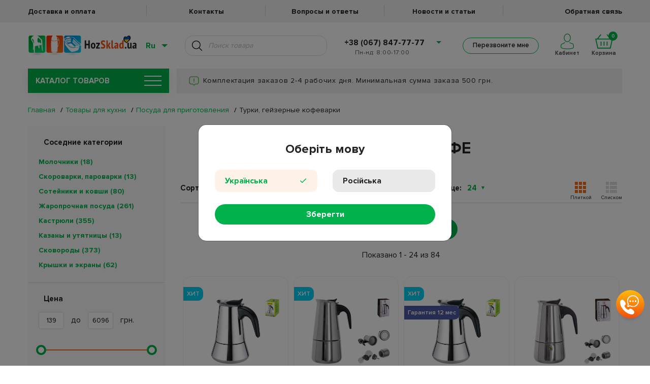

--- FILE ---
content_type: text/html; charset=utf-8
request_url: https://hozsklad.ua/vse-dlya-kukhni-posuda-dlya-prigotovleniya-turki
body_size: 29228
content:
<!DOCTYPE html>
<html lang="ru" data-language="ru">

<head>
    
    
    
    <link rel="apple-touch-icon" sizes="57x57" href="/images/favicon/apple-icon-57x57.png">
    <link rel="apple-touch-icon" sizes="60x60" href="/images/favicon/apple-icon-60x60.png">
    <link rel="apple-touch-icon" sizes="72x72" href="/images/favicon/apple-icon-72x72.png">
    <link rel="apple-touch-icon" sizes="76x76" href="/images/favicon/apple-icon-76x76.png">
    <link rel="apple-touch-icon" sizes="114x114" href="/images/favicon/apple-icon-114x114.png">
    <link rel="apple-touch-icon" sizes="120x120" href="/images/favicon/apple-icon-120x120.png">
    <link rel="apple-touch-icon" sizes="144x144" href="/images/favicon/apple-icon-144x144.png">
    <link rel="apple-touch-icon" sizes="152x152" href="/images/favicon/apple-icon-152x152.png">
    <link rel="apple-touch-icon" sizes="180x180" href="/images/favicon/apple-icon-180x180.png">
    <link rel="icon" type="image/png" sizes="192x192" href="/images/favicon/android-icon-192x192.png">
    <link rel="icon" type="image/png" sizes="32x32" href="/images/favicon/favicon-32x32.png">
    <link rel="icon" type="image/png" sizes="96x96" href="/images/favicon/favicon-96x96.png">
    <link rel="icon" type="image/png" sizes="16x16" href="/images/favicon/favicon-16x16.png">
    <link rel="manifest" href="/hmanifest.json">
    <meta name="msapplication-TileColor" content="#ffffff">
    <meta name="msapplication-TileImage" content="/ms-icon-144x144.png">
    <meta name="theme-color" content="#ffffff">
    <meta name="google-site-verification" content="1LN4q24N4j6mN2I4tzxQ_W9GO0kCIlXFcs8iY7Py42U" />
    
    <meta name="facebook-domain-verification" content="pn3jtmg2irb7etx57lx07qsxxevt5x" />

        <link rel="alternate" hreflang="ru" href="https://hozsklad.ua/vse-dlya-kukhni-posuda-dlya-prigotovleniya-turki" />
    
        <link rel="alternate" hreflang="uk" href="https://hozsklad.ua/ua/vse-dlya-kukhni-posuda-dlya-prigotovleniya-turki" />
    
    <style>
        .preloader-wrapper {
            display: flex;
            position: fixed;
            left: 0;
            top: 0;
            height: 100%;
            width: 100%;
            background: white;
            z-index: 12121;
        }

        @media screen and (max-width: 767px) {
            .preloader-wrapper {
                display: none;
            }
        }

        .lds-ring {
            display: inline-block;
            position: relative;
            width: 80px;
            height: 80px;
            margin: auto;
        }

        .lds-ring div {
            box-sizing: border-box;
            display: block;
            position: absolute;
            width: 64px;
            height: 64px;
            margin: 8px;
            border: 8px solid #01b24c;
            border-radius: 50%;
            animation: lds-ring 1.2s cubic-bezier(0.5, 0, 0.5, 1) infinite;
            border-color: #01b24c transparent transparent transparent;
        }

        .lds-ring div:nth-child(1) {
            animation-delay: -0.45s;
        }

        .lds-ring div:nth-child(2) {
            animation-delay: -0.3s;
        }

        .lds-ring div:nth-child(3) {
            animation-delay: -0.15s;
        }

        @keyframes lds-ring {
            0% {
                transform: rotate(0deg);
            }

            100% {
                transform: rotate(360deg);
            }
        }
    </style>

    <meta name="google-signin-client_id" content="490986166384-49ssht6t73uqp9qff7t1ius63qa4sbhm.apps.googleusercontent.com">
    <meta http-equiv="Content-Type" content="text/html; charset=UTF-8" />
    <meta name="viewport" content="width=device-width, initial-scale=1, maximum-scale=1.0" />
                            <title>Турки и гейзерные кофеварки – медные, стальные, керамические | Hozsklad Украина</title>
            <meta property="og:title" content="Турки и гейзерные кофеварки – медные, стальные, керамические | Hozsklad Украина">
                <meta name="description" content="Медные, керамические, стальные и алюминиевые турки, а также гейзерные кофеварки для вкусного кофе. ✔ Заказать в Hozsklad. Доставка по Украине. ✔ +38 (067) 847-77-77"/>
        <meta name="keywords" content="турки, гейзерные кофеварки, турки для кофе, медные турки, стальные турки, керамические турки, кофеварки для индукции, кофейные турки Hozsklad Украина"/>
        <link rel="canonical" href="https://hozsklad.ua/vse-dlya-kukhni-posuda-dlya-prigotovleniya-turki">

        <meta property="og:type" content="product.group">
        <meta property="og:url" content="https://hozsklad.ua/vse-dlya-kukhni-posuda-dlya-prigotovleniya-turki">
    
    <link href="https://hozsklad.ua/css/app.css?ver=30.11.25" rel="stylesheet" type="text/css">

    <link rel="dns-prefetch" href="//google-analytics.com/">

    <!-- Facebook Pixel Code -->

    <script>
        ! function(f, b, e, v, n, t, s) {
            if (f.fbq) return;
            n = f.fbq = function() {
                n.callMethod ? n.callMethod.apply(n, arguments) : n.queue.push(arguments)
            };
            if (!f._fbq) f._fbq = n;
            n.push = n;
            n.loaded = !0;
            n.version = '2.0';
            n.queue = [];
            t = b.createElement(e);
            t.async = !0;
            t.src = v;
            s = b.getElementsByTagName(e)[0];
            s.parentNode.insertBefore(t, s)
        }(window, document, 'script', 'https://connect.facebook.net/en_US/fbevents.js')
        fbq('init', 169808761797480);
        fbq('track', 'PageView');
    </script>

    <noscript><img height="1" width="1" style="display:none" src="https://www.facebook.com/tr?id=169808761797480&ev=PageView&noscript=1" /></noscript>

    <!-- End Facebook Pixel Code -->

            <noscript><iframe src="https://www.googletagmanager.com/ns.html?id=GTM-WQ2K3SP" height="0" width="0" style="display:none;visibility:hidden"></iframe></noscript>

        <script async src="https://www.googletagmanager.com/gtag/js?id=AW-854349017"></script>
        <!-- Google tag (gtag.js) -->
        <script async src="https://www.googletagmanager.com/gtag/js?id=G-96NY9JB5K0"></script>
        <script>
            window.dataLayer = window.dataLayer || [];
            function gtag(){dataLayer.push(arguments);}
            gtag('js', new Date());

            gtag('config', 'G-96NY9JB5K0');
        </script>
        <script>
            window.dataLayer = window.dataLayer || [];

            function gtag() {
                dataLayer.push(arguments);
            }
            gtag('js', new Date());

            gtag('config', 'AW-854349017');
        </script>
        
        <!-- Google Tag Manager -->
        <script src="https://www.google.com/recaptcha/api.js"></script>
        <script>
            (function(w, d, s, l, i) {
                w[l] = w[l] || [];
                w[l].push({
                    'gtm.start': new Date().getTime(),
                    event: 'gtm.js'
                });
                var f = d.getElementsByTagName(s)[0],
                    j = d.createElement(s),
                    dl = l != 'dataLayer' ? '&l=' + l : '';
                j.async = true;
                j.src =
                    'https://www.googletagmanager.com/gtm.js?id=' + i + dl;
                f.parentNode.insertBefore(j, f);
            })(window, document, 'script', 'dataLayer', 'GTM-M5KSFNS');
    </script>
    <!-- End Google Tag Manager -->

    
    <script>
        dataLayer.push({
            "pageCategory":"category",
            "google_tag_params":{
                "ecomm_pagetype":"category",
                "ecomm_category": "Турки, гейзерные кофеварки",
            }
        });
    </script>

    <script>
        if (document.readyState !== 'loading') {
            onLoadScripts();
        } else {
            document.addEventListener('DOMContentLoaded', function() {
                onLoadScripts();
            });
        }

        function onLoadScripts() {
            document.getElementById('preloader').style.display = 'none';
            setClock('.action-text', '2024-04-01 23:59:00');
            chooseLanguageModalOpen();
            setActionsBar();
        }

        function setSiteLanguage() {
            if (!location.href.includes('/ua') && localStorage.switchedToRuNew == '0'){
                let gclidCookie = getCookie('_gcl_aw');
                 if (!gclidCookie) {
                    clickChangeLangUa();
                 }
            }
            if (!location.href.includes('/ua') && !localStorage.switchedToRuNew) {
                let gclidCookie = getCookie('_gcl_aw');
                // if ($gclidCookie) {
                questionModalOpen('Змінити мову на українську?', 'Так', 'Ні', clickChangeLangUa, function() {
                    localStorage.setItem("switchedToRuNew", "1");
                });
                document.getElementById('preloader').style.display = 'none';
                // } else {
                //     clickChangeLangUa();
                // }

            } else {
                document.getElementById('preloader').style.display = 'none';
            }
        }

        function chooseLanguageModalOpen() {
            var langCookie = getCookie("lang");
            if (langCookie != 'ru' && langCookie != 'ua') {
                $('#chooseLanguageSubmit').on('click', function() {
                    var lang = $('input[name="language"]:checked').val();
                    if ((lang == 'ua' && !location.href.includes('/ua')) || (lang == 'ru' && location.href.includes('/ua'))) {
                        clickChangeLang(lang);
                    } else {
                        setCookie("lang", lang, 400);
                        $('#chooseLanguageModal').modal('hide');
                    }
                });
                $('#chooseLanguageModal').modal({
                    backdrop: 'static',
                    keyboard: false
                });
                $('#chooseLanguageModal').modal('show');
            }
        }

        function questionModalOpen(text, submitText, rejectText, submitFunc, rejectFunc) {
            $('#questionModalText').text(text);
            $('#questionModalSubmit').text(submitText);
            $('#questionModalReject').text(rejectText);
            $('#questionModalSubmit').on('click', submitFunc);
            $('#questionModalReject').on('click', rejectFunc);
            $('#questionModalClose').on('click', rejectFunc);
            $('#questionModal').modal({
                backdrop: 'static',
                keyboard: false
            });
            $('#questionModal').modal('show');
        }

        function showSuccessModal(text, title, func, buttonText) {
            $('#successModalBody').html('<p>' + text + '</p>');
            $('#successModalText').text(title);
            $('#successModalButton').off('click');
            $('#successModal').off('hidden.bs.modal');
            if (func) {
                $('#successModal').on('hidden.bs.modal', func);
            }
            if(!buttonText)
                buttonText = "OK"
            $('#successModalButton').html(buttonText);
            $('#successModal').modal('show');
        }

        function getCookie(name) {
            const value = `; ${document.cookie}`;
            const parts = value.split(`; ${name}=`);
            if (parts.length === 2) return parts.pop().split(';').shift();
        }

        function setCookie(name, value, days) {
            var expires = "";
            if (days) {
                var date = new Date();
                date.setTime(date.getTime() + (days * 24 * 60 * 60 * 1000));
                expires = "; expires=" + date.toUTCString();
            }
            document.cookie = name + "=" + (value || "") + expires + "; path=/";
        }

        function clickChangeLangUa() {
            localStorage.setItem("switchedToRuNew", "0");
            let simulateClick = function(elem) {
                let evt = new MouseEvent('click', {
                    bubbles: true,
                    cancelable: true,
                    view: window
                });
                if (elem) {
                    let canceled = !elem.dispatchEvent(evt);
                }
            };
            const someLink = document.getElementById('change-lang-ua');
            if (someLink) {
                simulateClick(someLink);
            }
        }

        function clickChangeLang(lang) {
            let simulateClick = function(elem) {
                let evt = new MouseEvent('click', {
                    bubbles: true,
                    cancelable: true,
                    view: window
                });
                if (elem) {
                    let canceled = !elem.dispatchEvent(evt);
                }
            };
            const someLink = document.getElementById('change-lang-' + lang);
            if (someLink) {
                simulateClick(someLink);
            }
        }


        function getTimeRemaining(endtime) {
            const t = Date.parse(endtime) - Date.parse(new Date()),
                days = Math.floor(t / (1000 * 60 * 60 * 24)),
                hours = Math.floor((t / (1000 * 60 * 60)) % 24),
                minutes = Math.floor((t / 1000 / 60) % 60),
                seconds = Math.floor((t / 1000) % 60);

            return {
                'total': t,
                'days': days,
                'hours': hours,
                'minutes': minutes,
                'seconds': seconds
            };
        }

        function getZero(num) {
            if (num >= 0 && num < 10) {
                return `0${num}`;
            } else {
                return num;
            }
        }

        function setClock(selector, endtime) {
            const timer = document.querySelector(selector);
            const actionText = timer.innerHTML;
            timeInterval = setInterval(updateClock, 1000);

            updateClock();

            function updateClock() {
                const t = getTimeRemaining(endtime);
                let text = actionText.replace('@days', getZero(t.days));
                text = text.replace('@hours', getZero(t.hours));
                text = text.replace('@minutes', getZero(t.minutes));
                text = text.replace('@seconds', getZero(t.seconds));
                timer.innerHTML = text;

                if (t.total <= 0) {
                    clearInterval(setInterval);
                }
            }
        }

        function setActionsBar() {
            if (getTimeRemaining("2024-04-01 23:59:00").total <= 0 ||
                !"" ||
                !"") {
                return;
            } else {
                $('.action-text').css("display", "flex");
            }
        }
    </script>

    <script type="text/javascript">
        (function(c, l, a, r, i, t, y) {
            c[a] = c[a] || function() {
                (c[a].q = c[a].q || []).push(arguments)
            };
            t = l.createElement(r);
            t.async = 1;
            t.src = "https://www.clarity.ms/tag/" + i;
            y = l.getElementsByTagName(r)[0];
            y.parentNode.insertBefore(t, y);
        })(window, document, "clarity", "script", "pxya2ag2fs");
    </script>

</head>

<body>
    <!-- Google Tag Manager (noscript) -->

    <noscript><iframe src="https://www.googletagmanager.com/ns.html?id=GTM-M5KSFNS" height="0" width="0" style="display:none;visibility:hidden"></iframe></noscript>

    <!-- End Google Tag Manager (noscript) -->
    <input type="hidden" name="_token" value="lnywa5U4YYPkE6nVtQVMthdICiInd0Lp24pK6iK0" autocomplete="off">

    <div class="preloader-wrapper" id="preloader">
        <div class="lds-ring">
            <div></div>
            <div></div>
            <div></div>
            <div></div>
        </div>
    </div>

    <div class="overlay"></div>

    <div class="content_wrapper" id="content">
        <input type="hidden" ref="token" id="vue-token" value="lnywa5U4YYPkE6nVtQVMthdICiInd0Lp24pK6iK0">

        <div @click="closeOverlay" class="feedback_overlay"></div>

        <header v-if="windowWidth > 991" class="header">
    <a href="" class="action-text header_action_bar" style="display: none;
    background-color:#242328;
    color:#ff8300;"></a>
    <nav class="header__top_menu">
        <ul class="container header__top_menu_list row">
            <li class="header__top_menu_item">
                <a class="header__top_menu_link"
                   href="/deliveryAndPayments">
                    Доставка и оплата
                </a>
            </li>
            <li class="header__top_menu_item">
                <a class="header__top_menu_link"
                   href="/contacts">
                    Контакты
                </a>
            </li>
            <li class="header__top_menu_item">
                <a class="header__top_menu_link"
                   href="/questions">
                    Вопросы и ответы
                </a>
            </li>
            <li class="header__top_menu_item">
                <a class="header__top_menu_link"
                   href="/blog">
                    Новости и статьи
                </a>
            </li>
             <li class="header__top_menu_item">
                <a class="header__top_menu_link"
                   href="/feedback-question">
                    Обратная связь
                </a>
            </li>
        </ul>
    </nav>
    <nav class="header__bottom_menu" 
        >
        <div class="container header__row">
            <div class="header_logo_wrap">
                                    <a href="https://hozsklad.ua">
                                    <img class="header__logo"
                         src="https://hozsklad.ua/images/header/logo_hearth_ua.png"
                         alt="logo">
                                    </a>
                            </div>
            <div class="header__lang_search_col ml-auto">
                <div class="header__lang_switcher_wrapper">
                    <span class="header__lang_switcher_current_val">Ru</span>
                    <ul class="header__lang_switcher_list">
                                                    <li class="header__lang_switcher_item">
                                <a href="https://hozsklad.ua/ua/vse-dlya-kukhni-posuda-dlya-prigotovleniya-turki" id="change-lang-ua"
                                class="header__lang_switcher_link ">Украинский</a>
                            </li>
                                                    <li class="header__lang_switcher_item">
                                <a href="https://hozsklad.ua/vse-dlya-kukhni-posuda-dlya-prigotovleniya-turki" id="change-lang-ru"
                                class="header__lang_switcher_link disabled">Русский</a>
                            </li>
                                            </ul>
                </div>
                <div :class="header_search_results.length !== 0 && keyword.length > 2 ? 'active' : '' "  class="header__search_wrapper">
                    <input class="header__search" placeholder="Поиск товара"
                           type="text" v-debounce:700ms="getHeaderSearchResults" @keypress.enter="getHeaderSearchResultsKeyPress($event)">
                    <a class="header__search_btn" @click="getHeaderSearchResults($event)"></a>

                    <ul v-if="(header_search_results_category.length || header_search_results_brands.length || header_search_results.length) && keyword.length > 2"
                        class="header__search_list" v-cloak>

                        
                        <li class="header__search-item header__search-item-brand" v-for="item in header_search_results_brands" :id="'search-item-id-' + item.id">
                            <div class="header__search-photo-wrap">
                                <a class="header__search-photo-link" :href="lang === 'ua' ? '/ua/brands/' + item.slug : '/brands/' + item.slug">
                                    <img class="header__search-photo" v-if="!!item.thumbnail"
                                         :src="'/' + item.thumbnail"
                                         :title="getTitleByLocale(item)">
                                    <img class="header__search-photo" v-else src="https://hozsklad.ua/images/default.png"
                                         :title="getTitleByLocale(item)">
                                </a>
                            </div>
                            <div class="header__search_list_txt_wrap">
                                <a class="header__search-link" :href="lang === 'ua' ? '/ua/brands/' + item.slug : '/brands/' + item.slug">
                                    Перейти к бренду
                                    {{ getTitleByLocale(item) }}
                                </a>
                            </div>
                        </li>
                        

                        
                        <li class="header__search-item header__search-item-category" v-if="header_search_results_category.length" v-for="item in header_search_results_category" :id="'search-item-id-' + item.id">
                            <a class="header__search-link header__search-link_category" :href="lang === 'ua' ? '/ua/' + item.slug : '/' + item.slug">
                                Перейти к категории
                                {{ getTitleByLocale(item) }}
                            </a>
                        </li>
                        

                        
                        <li class="header__search-item header__search-item-product" v-for="item in header_search_results" :id="'search-item-id-' + item.id">
                            <div class="header__search-photo-wrap">
                                <a class="header__search-photo-link" :href="getProductLink(item)">
                                    <img class="header__search-photo" v-if="!!item.thumbnail"
                                         :src="item.thumbnail.path"
                                         :title="getTitleByLocale(item)">
                                    <img class="header__search-photo" v-else src="https://hozsklad.ua/images/default.png"
                                         :title="getTitleByLocale(item)">
                                </a>
                            </div>

                            <div class="header__search_list_txt_wrap">
                                <a class="header__search-link header__search-link_product" :href="getProductLink(item)">{{ getTitleByLocale(item) }}</a>
                                <div class="header__search_list_txt_wrap_price">
                                    <p class="old-price" :class="item.discountPrice !== 0 ? 'crossed' : ''">{{ item.price }} грн</p>
                                    <p v-if="item.discountPrice !== 0" class="new-price">{{ item.discountPrice }} грн</p>
                                </div>
                            </div>
                        </li>
                        

                        
                        <li v-show="show_more_results">
                            <a class="header__search-show-more" :href="show_more_results_url">Показать еще</a>
                        </li>
                        
                    </ul>
                    <ul class="header_search_results_empty" v-else-if="header_search_is_searching" v-cloak>
                        <li>
                            <p>Поиск...</p>
                        </li>
                    </ul>
                    <ul class="header_search_results_empty" v-else-if="!header_search_is_searching && (!header_search_results_category.length && !header_search_results_brands.length && !header_search_results.length) && keyword.length > 2" v-cloak>
                        <li>
                            <p>К сожалению, ничего не найдено...</p>
                        </li>
                    </ul>
                    
                    <ul class="header_search_results_empty" v-else-if="keyword.length !== 0"  v-cloak>
                        <li>Для начала поиска введите более 2 символов</li>
                    </ul>
                </div>
            </div>
            <div class="header__tel_wrap">
                <ul>
                    <li class="header__tel_wrap_prev"><a href="#"><a href="tel:+38 (067) 847-77-77">+38 (067) 847-77-77</a></a>
                        <ul class="dropdown">
                            <li>
                                <a href="tel:+38 (050) 847-77-77">+38 (050) 847-77-77</a>
                            </li>
                            <li>
                                <a href="tel:+38 (063) 847-77-77">+38 (063) 847-77-77</a>
                            </li>
                        </ul>
                    </li>
                </ul>
                <p class="header__schedule"> Пн-нд: 8:00-17:00</p>
                <p class="header__schedule"></p>
            </div>
            <div class="header__cart_col">
                <div class="header__callback_btn_wrapper">
                    <button class="header__callback_btn green_hover bingc-action-open-passive-form">Перезвоните мне</button>
                </div>
                <div class="header__cart_and_cabinet_wrapper">
                    <div class="header__personal_cabinet">
                        <a 
                            href="/auth/login"
                            class=" header__personal_cabinet_inner_wrapper"
                        >
                            <svg class="header__personal_cabinet_img" version="1.1" id="Слой_1" xmlns="http://www.w3.org/2000/svg" xmlns:xlink="http://www.w3.org/1999/xlink" x="0px" y="0px" viewBox="0 0 323.7 380.9" style="enable-background:new 0 0 323.7 380.9;" xml:space="preserve"><g><path class="st0_personal_cabinet" d="M163.5,206.3c46.8,0,84.9-46.3,84.9-103.2S210.3,0,163.5,0S78.6,46.3,78.6,103.2S116.7,206.3,163.5,206.3z M163.5,16c38,0,68.9,39.1,68.9,87.2s-30.9,87.2-68.9,87.2s-68.9-39.2-68.9-87.2S125.5,16,163.5,16z"/><path class="st0_personal_cabinet" d="M320.7,276.5c-3.4-18.9-9.8-29.5-19.5-32.5c-21.1-6.3-68.3-22.4-79.9-31.9l-10.1,12.4c17.6,14.4,84.7,34.6,85.4,34.8c3.8,1.1,13.1,17.3,10.6,77.7c-0.2,6-17.1,19.1-78.9,25.2c-42.9,4.2-95.3,3.5-136.9-1.9c-53.8-7-70.6-18.9-72.1-24.9c-4.7-19.3-4.3-38.2,1.2-53.3c4.6-12.7,11.7-19.8,16.7-21.1c16.8-4.4,69.2-32.5,75.1-35.7l-7.6-14.1c-15.6,8.4-58.9,31-71.6,34.3c-11.4,3-21.7,14.7-27.7,31.1c-4.6,12.7-8.6,33.9-1.7,62.5c4.3,17.7,33.1,30.2,85.5,37c24.6,3.2,52,4.8,79.4,4.8c20.9,0,41.8-0.9,61.1-2.9c61.1-6,92.5-19.6,93.4-40.5C324.3,312.3,323.5,291.7,320.7,276.5z"/></g></svg>
                            <span class="header__personal_cabinet_text">
                                                        Кабинет
                                                        </span>
                        </a>
                                            </div>
                    <div class="header__cart">
                        <div class="header__cart_inner_wrapper">
                            <span class="header__cart_counter">{{ products_in_cart_counter }}</span>
                            <svg class="header__cart_img" version="1.1" id="Слой_1" xmlns="http://www.w3.org/2000/svg" xmlns:xlink="http://www.w3.org/1999/xlink" x="0px" y="0px" viewBox="0 0 75.4 61" style="enable-background:new 0 0 75.4 61;" xml:space="preserve"><path class="st0_header_cart" d="M66.2,18.4L51.6,0l-3.1,2.4l12.6,16H13.5l12.6-16L22.9,0L8.4,18.4H0L9.7,61h56l9.7-42.6C75.4,18.4,66.2,18.4,66.2,18.4z M62.5,57H12.9L5,22.4h65.4L62.5,57z"/><rect x="35.7" y="31.3" class="st0_header_cart" width="4" height="17.6"/><rect x="48.5" y="31.3" class="st0_header_cart" width="4" height="17.6"/><rect x="22.9" y="31.3" class="st0_header_cart" width="4" height="17.6"/></g></svg>
                            <span class="header__cart_text">Корзина</span>
                        </div>
                    </div>
                    <div class="header__cart_menu_wrap">
                        <ul class="header__cart_menu" ref="header_cart">
                            <li class="header__cart_menu_item" v-for="product in products_in_cart" :id="'pr-in-cart-' + product.id">
                                
                                <div v-if="product.product_type === 'single'" class="row">
                                    <div class="col-12">
                                    <span class="header__cart_remove_btn"
                                          @click="removeProduct(product.id)">
                                        <img src="https://hozsklad.ua/images/cart/remove-product.png" alt="Remove item">
                                    </span>
                                        <div class="row">
                                            <div class="col-auto">
                                                <a :href="getCartProductLink(product)" :title="getTitleByLocale(product)">
                                                    <img v-if="product.thumbnail"
                                                         :src="product.thumbnail"
                                                         :alt="getTitleByLocale(product)"
                                                         class="header__cart_menu_img">
                                                    <img v-else
                                                         src="https://hozsklad.ua/images/default.png"
                                                         :alt="getTitleByLocale(product)"
                                                         class="header__cart_menu_img">
                                                </a>
                                            </div>
                                            <div class="col header_cart_wrapper_col">
                                                <a class="header__cart-link header__cart_menu_title" :href="getCartProductLink(product)">
                                                    {{ getTitleByLocale(product) }}
                                                </a>
                                                <div class="row header_cart_wrapper_qnt_price">
                                                    <div class="col-auto">
                                                        <div class="product_card__quantity">
                                                        <span @click="updateCartQty($event, product.id, 'header-cart-input-' + product.id, product.count_items, getTitleByLocale(product))"
                                                              class="product_card__quantity_input_btn minus header_cart_qty">&ndash;</span>
                                                            <input @change="updateCartQty($event, product.id, 'header-cart-input-' + product.id, product.count_items, getTitleByLocale(product))"
                                                                   :id="'header-cart-input-' + product.id"
                                                                   class="product_card__quantity_input pr_qty header_cart_qty"
                                                                   type="number"
                                                                   :value="product.qty">
                                                            <span @click="updateCartQty($event, product.id, 'header-cart-input-' + product.id, product.count_items, getTitleByLocale(product))"
                                                                  class="product_card__quantity_input_btn plus header_cart_qty">+</span>
                                                        </div>
                                                    </div>
                                                    <div class="col">
                                                        <p class="header__cart_menu_price">{{ product.price }} грн</p>
                                                    </div>
                                                </div>
                                            </div>
                                        </div>
                                    </div>
                                </div>
                                
                                <div v-else class="row">
                                    <div class="col-12 complect__col_homepage">
                                        <p class="complect__title">Комплект</p>
                                        <div class="row align-items-center">
                                            <div class="col-auto">
                                                <a :href="getCartProductLink(product.products[0])" :title="getTitleByLocale(product.products[0])">
                                                    <img v-if="product.products[0].thumbnail"
                                                         :src="product.products[0].thumbnail"
                                                         :alt="getTitleByLocale(product.products[0])"
                                                         class="header__cart_menu_img">
                                                    <img v-else
                                                         src="https://hozsklad.ua/images/default.png"
                                                         :alt="getTitleByLocale(product.products[0])"
                                                         class="header__cart_menu_img">
                                                </a>
                                            </div>
                                            <div class="col">
                                                <a :href="getCartProductLink(product.products[0])" :title="getTitleByLocale(product.products[0])">
                                                    <p class="header__cart_menu_title">{{ getTitleByLocale(product.products[0]) }}</p>
                                                </a>
                                            </div>
                                        </div>
                                    </div>
                                    <div class="col-12">
                                        <div class="row">
                                            <div class="col-auto">
                                                <a :href="getCartProductLink(product.products[1])" :title="getTitleByLocale(product.products[1])">
                                                    <img v-if="product.products[1].thumbnail"
                                                         :src="product.products[1].thumbnail"
                                                         :alt="getTitleByLocale(product.products[1])"
                                                         class="header__cart_menu_img">
                                                    <img v-else
                                                         src="https://hozsklad.ua/images/default.png"
                                                         :alt="getTitleByLocale(product.products[1])"
                                                         class="header__cart_menu_img">
                                                </a>
                                            </div>
                                            <div class="col">
                                                <a :href="getCartProductLink(product.products[1])" :title="getTitleByLocale(product.products[1])">
                                                    <p class="header__cart_menu_title">{{ getTitleByLocale(product.products[1]) }}</p>
                                                </a>
                                                <div class="row">
                                                    <div class="col-auto">
                                                        <div class="product_card__quantity">
                                                        <span @click="updateCartQty($event, product.id, 'header-cart-input-' + product.id, product.count_items, getTitleByLocale(product.products[1]))"
                                                              class="product_card__quantity_input_btn minus header_cart_qty">&ndash;</span>
                                                            <input @change="updateCartQty($event, product.id, 'header-cart-input-' + product.id, product.count_items, getTitleByLocale(product.products[1]))"
                                                                   :id="'header-cart-input-' + product.id"
                                                                   class="product_card__quantity_input pr_qty header_cart_qty"
                                                                   type="number"
                                                                   :value="product.qty">
                                                            <span @click="updateCartQty($event, product.id, 'header-cart-input-' + product.id, product.count_items, getTitleByLocale(product.products[1]))"
                                                                  class="product_card__quantity_input_btn plus header_cart_qty">+</span>
                                                        </div>
                                                    </div>
                                                    <div class="col">
                                                        <p class="header__cart_menu_price">{{ product.total }} грн</p>
                                                    </div>
                                                </div>
                                            </div>
                                        </div>
                                    </div>
                                    <span class="header__cart_remove_btn" @click="removeProduct(product.id, null)">
                                        <img src="https://hozsklad.ua/images/cart/remove-product.png" alt="Remove item">
                                    </span>
                                </div>
                            </li>
                        </ul>
                        <div class="header__cart_menu_item header_menu_total" v-show="Object.keys(products_in_cart).length > 0">
                            <div class="row no-gutters align-items-center">
                                <div class="col header__cart_menu_total_wrapper">
                                    <span class="header__cart_menu_total">Итого: </span><span class="header__cart_menu_total_price">{{ products_in_cart_total_price }} грн</span>
                                </div>
                                <a href="/checkout" class="col header__cart_menu_checkout_col">
                                    <img class="header__cart_menu_checkout_img" src="/images/cart.svg" alt="">
                                    <span class="header__cart_menu_checkout" >Оформить заказ</span>
                                </a>
                            </div>
                            <div class="header__cart_go_to">
                                <a href="/cart" class="header__cart_go_to_txt">Перейти в корзину</a>
                                <img class="header__cart_go_to_img" src="/images/link-arrow.svg" alt="">
                            </div>
                        </div>
                        <div class="header__cart_menu_item cart_empty_item" v-show="!Object.keys(products_in_cart).length">
                            <p class="cart_empty">Товар отсутствует!</p>
                        </div>
                    </div>
                </div>
            </div>
        </div>
    </nav>
</header>

<header v-else class="header header_mobile">
    <a href="" class="action-text header_action_bar" style="display: none;
    background-color:#242328;
    color:#ff8300;"></a>
    <div class="container" style="position: relative;">
        <ul class="header__cart_menu header__cart_menu_mobile" ref="header_cart">
            <li class="header__cart_menu_item"
                v-for="product in products_in_cart"
                :id="'pr-in-cart-' + product.id">
                <div v-if="product.product_type === 'single'" class="row">
                    <div class="col-12 header__cart_menu_item_col">
                        <span class="header__cart_remove_btn" @click="removeProduct(product.id, null)">
                            <img src="https://hozsklad.ua/images/cart/remove-product.png" alt="Remove item">
                        </span>
                        <div class="row header__cart-mobile-item">
                            <div class="col-auto">
                                <a :href="getCartProductLink(product)" :title="getTitleByLocale(product)">
                                    <img v-if="product.thumbnail"
                                         :src="product.thumbnail"
                                         :alt="getTitleByLocale(product)"
                                         class="header__cart_menu_img">
                                    <img v-else
                                         src="https://hozsklad.ua/images/default.png"
                                         :alt="getTitleByLocale(product)"
                                         class="header__cart_menu_img">
                                </a>
                            </div>
                            <div class="col header_cart_wrapper_col">
                                <a :href="getCartProductLink(product)" :title="getTitleByLocale(product)">
                                    <p class="header__cart_menu_title">{{ getTitleByLocale(product) }}</p>
                                </a>
                                <div class="row header__cart_menu_price_row">
                                    <div class="col-auto">
                                        <div class="product_card__quantity">
                                                        <span @click="updateCartQty($event, product.id, 'header-cart-input-' + product.id, product.count_items, getTitleByLocale(product))"
                                                              class="product_card__quantity_input_btn minus header_cart_qty">&ndash;</span>
                                            <input @change="updateCartQty($event, product.id, 'header-cart-input-' + product.id, product.count_items, getTitleByLocale(product))"
                                                   :id="'header-cart-input-' + product.id"
                                                   class="product_card__quantity_input pr_qty header_cart_qty"
                                                   type="number"
                                                   :value="product.qty">
                                            <span @click="updateCartQty($event, product.id, 'header-cart-input-' + product.id, product.count_items, getTitleByLocale(product))"
                                                  class="product_card__quantity_input_btn plus header_cart_qty">+</span>
                                        </div>
                                    </div>
                                    <div class="col header__cart_menu_price_col">
                                        <p class="header__cart_menu_price">{{ product.price }} грн</p>
                                    </div>
                                </div>
                            </div>
                        </div>
                    </div>
                </div>
                
                <div v-else class="row complect__row_homepage">
                    <div class="col-12">
                        <p class="complect__title">Комплект</p>
                        <div class="row align-items-center">
                            <div class="col-auto">
                                <a :href="getCartProductLink(product.products[1])" :title="getTitleByLocale(product.products[0])">
                                    <img v-if="product.products[0].thumbnail"
                                         :src="product.products[0].thumbnail"
                                         :alt="getTitleByLocale(product.products[0])"
                                         class="header__cart_menu_img">
                                    <img v-else
                                         src="https://hozsklad.ua/images/default.png"
                                         :alt="getTitleByLocale(product.products[0])"
                                         class="header__cart_menu_img">
                                </a>
                            </div>
                            <div class="col">
                                <a :href="getCartProductLink(product.products[0])" :title=" getTitleByLocale(product.products[0])">
                                    <p class="header__cart_menu_title">{{  getTitleByLocale(product.products[0]) }}</p>
                                </a>
                            </div>
                        </div>
                    </div>
                    <div class="col-12">
                        <div class="row">
                            <div class="col-auto">
                                <a :href="getCartProductLink(product.products[1])" :title="getTitleByLocale(product.products[1])">
                                    <img v-if="product.products[1].thumbnail"
                                         :src="product.products[1].thumbnail"
                                         :alt="getTitleByLocale(product.products[1])"
                                         class="header__cart_menu_img">
                                    <img v-else
                                         src="https://hozsklad.ua/images/default.png"
                                         :alt="getTitleByLocale(product.products[1])"
                                         class="header__cart_menu_img">
                                </a>
                            </div>
                            <div class="col">
                                <a :href="getCartProductLink(product.products[1])" :title="getTitleByLocale(product.products[1])">
                                    <p class="header__cart_menu_title">{{ getTitleByLocale(product.products[1]) }}</p>
                                </a>
                                <div class="row product_card__quantity_complect_row">
                                    <div class="col-auto">
                                        <div class="product_card__quantity">
                                                        <span @click="updateCartQty($event, product.id, 'header-cart-input-' + product.id, product.count_items, getTitleByLocale(product.products[1]))"
                                                              class="product_card__quantity_input_btn minus header_cart_qty">&ndash;</span>
                                            <input @change="updateCartQty($event, product.id, 'header-cart-input-' + product.id, product.count_items, getTitleByLocale(product.products[1]))"
                                                   :id="'header-cart-input-' + product.id"
                                                   class="product_card__quantity_input pr_qty header_cart_qty"
                                                   type="number"
                                                   :value="product.qty">
                                            <span @click="updateCartQty($event, product.id, 'header-cart-input-' + product.id, product.count_items, getTitleByLocale(product.products[1]))"
                                                  class="product_card__quantity_input_btn plus header_cart_qty">+</span>
                                        </div>
                                    </div>
                                    <div class="">
                                        <p class="header__cart_menu_price">{{ product.total }} грн</p>
                                    </div>
                                </div>
                            </div>
                        </div>
                    </div>
                    <span class="header__cart_remove_btn" @click="removeProduct(product.id, null)">
                                        <img src="https://hozsklad.ua/images/cart/remove-product.png" alt="Remove item">
                                    </span>
                </div>
            </li>
            <li class="header__cart_menu_item header_menu_total" v-show="Object.keys(products_in_cart).length > 0">
                <div class="row no-gutters align-items-center">
                    <div class="col header__cart_menu_total_wrapper">
                        <span class="header__cart_menu_total">Итого: </span><span class="header__cart_menu_total_price">{{ products_in_cart_total_price }} грн</span>
                    </div>
                    <div class="col">
                        <a class="header__cart_menu_checkout" href="/checkout">Оформить заказ</a>
                    </div>                    
                </div>
                <div class="header__cart_go_to">
                    <a href="/cart" class="header__cart_go_to_txt">Перейти в корзину</a>
                    <img class="header__cart_go_to_img" src="/images/link-arrow.svg" alt="">
                </div>
            </li>
            <li class="header__cart_menu_item" v-show="!Object.keys(products_in_cart).length">
                <p class="cart_empty">Товар отсутствует!</p>
            </li>
        </ul>
        <div class="header__top_menu">
            <div class="header_logo_wrap">
                                    <a href="/">
                                                <img class="header__logo"
                             src="https://hozsklad.ua/images/header/logo_hearth_ua.png"
                             alt="logo">
                                            </a>
                            </div>
            <div class="header__top_menu_list" id="topMenuListBtn">
                <div class="header__top_menu_list_btn">
                    <p>Разделы</p>
                    <div id="nav-icon4" class="nav-icon4"> <!-- class="header__top_menu_list_burger" -->
                        <span></span>
                        <span></span>
                        <span></span>
                    </div>
                </div>
            </div>
        </div>
        <div class="header__top_menu_list_inner overflow_scroll_opened">
            <div class="overflow_scroll">
                <a class="header__top_menu_link"
                   href="/deliveryAndPayments">
                    Доставка и оплата
                </a>
                <a class="header__top_menu_link"
                   href="/contacts">
                    Контакты
                </a>
                <a class="header__top_menu_link"
                   href="/questions">
                    Вопросы и ответы
                </a>
                <a class="header__top_menu_link"
                   href="/blog">
                    Новости и статьи
                </a>
                <a class="header__top_menu_link"
                   href="/feedback-question">
                    Обратная связь
                </a>
                <p class="header__top_menu_link header__top_menu_link_lang">Выбрать язык:</p>
                <div class="header__top_menu_lang_wrap">
                                                            <a href="/ua/vse-dlya-kukhni-posuda-dlya-prigotovleniya-turki" id="change-lang-ua" class="header__lang_switcher_link header__top_menu_link">Укр</a>
                    <a href="/vse-dlya-kukhni-posuda-dlya-prigotovleniya-turki" id="change-lang-ru" class="header__lang_switcher_link header__top_menu_link">Рус</a>                    
                </div>
            </div>
        </div>
        <div class="header__bottom_menu">
            <div class="header__tel_wrap">
                <div class="block_one">
                    <ul>
                        <div class="header__tel_wrap__open_list"></div>
                        <li class="header__tel_wrap_prev"><a id="headerMobileCurrTel" href="javascript:void(0);">+38 (067) 847-77-77</a>
                            <ul class="dropdown">
                                <li>
                                    <a href="tel:+38 (050) 847-77-77">+38 (050) 847-77-77</a>
                                </li>
                                <li>
                                    <a href="tel:+38 (063) 847-77-77">+38 (063) 847-77-77</a>
                                </li>
                                <li>
                                    <a href="javascript:void(0);" class="bingc-action-open-passive-form callback-text">Перезвоните мне</a>
                                </li>
                            </ul>
                        </li>
                    </ul>
                    <p class="header__schedule"> Пн-нд: 8:00-17:00</p>
                    <p class="header__schedule"></p>
                </div>
            <!-- <div class="header__tel_select">
                    <a class="header__tel"
                       href="javascript:void(0);">+38 (067) 847-77-77
                    </a>

                    <div class="header__tel_list">
                        <a href="tel:+38 (067) 847-77-77">+38 (067) 847-77-77</a>
                        <a href="tel:+38 (050) 847-77-77">+38 (050) 847-77-77</a>
                        <a href="tel:+38 (063) 847-77-77">+38 (063) 847-77-77</a>
                    </div>
                </div> -->
                <div class="header__bottom_user_menu">
                    <div class="header__search" id="headerSearchMobile">
                        <svg class="header_search_svg" version="1.1" id="Capa_1" xmlns="http://www.w3.org/2000/svg" xmlns:xlink="http://www.w3.org/1999/xlink" x="0px" y="0px" viewBox="0 0 612 612" style="enable-background:new 0 0 612 612;" xml:space="preserve"><g><g id="_x34__4_"><g><path class="st0_cart_mobile" d="M606.2,578.7l-158-155.5c41.4-45,66.8-104.4,66.8-169.8C515,113.4,399.7,0,257.5,0S0,113.4,0,253.4s115.3,253.4,257.5,253.4c61.4,0,117.8-21.3,162.1-56.6l158.6,156.1c7.7,7.6,20.3,7.6,28,0C613.9,598.7,613.9,586.3,606.2,578.7z M257.5,467.8c-120.3,0-217.9-96-217.9-214.4S137.2,39,257.5,39c120.3,0,217.9,96,217.9,214.4S377.8,467.8,257.5,467.8z"/></g></g></g></svg>
                    </div>
                                            <a href="/auth/login" class=" header__personal_cabinet header__personal_cabinet_inner_wrapper">
                            <svg class="personal_cabinet_svg" version="1.1" id="Слой_1" xmlns="http://www.w3.org/2000/svg" xmlns:xlink="http://www.w3.org/1999/xlink" x="0px" y="0px" viewBox="0 0 323.7 380.9" style="enable-background:new 0 0 323.7 380.9;" xml:space="preserve"><g><path class="st0_personal_cabinet" d="M163.5,206.3c46.8,0,84.9-46.3,84.9-103.2S210.3,0,163.5,0S78.6,46.3,78.6,103.2S116.7,206.3,163.5,206.3z M163.5,16c38,0,68.9,39.1,68.9,87.2s-30.9,87.2-68.9,87.2s-68.9-39.2-68.9-87.2S125.5,16,163.5,16z"/><path class="st0_personal_cabinet" d="M320.7,276.5c-3.4-18.9-9.8-29.5-19.5-32.5c-21.1-6.3-68.3-22.4-79.9-31.9l-10.1,12.4c17.6,14.4,84.7,34.6,85.4,34.8c3.8,1.1,13.1,17.3,10.6,77.7c-0.2,6-17.1,19.1-78.9,25.2c-42.9,4.2-95.3,3.5-136.9-1.9c-53.8-7-70.6-18.9-72.1-24.9c-4.7-19.3-4.3-38.2,1.2-53.3c4.6-12.7,11.7-19.8,16.7-21.1c16.8-4.4,69.2-32.5,75.1-35.7l-7.6-14.1c-15.6,8.4-58.9,31-71.6,34.3c-11.4,3-21.7,14.7-27.7,31.1c-4.6,12.7-8.6,33.9-1.7,62.5c4.3,17.7,33.1,30.2,85.5,37c24.6,3.2,52,4.8,79.4,4.8c20.9,0,41.8-0.9,61.1-2.9c61.1-6,92.5-19.6,93.4-40.5C324.3,312.3,323.5,291.7,320.7,276.5z"/></g></svg>
                        </a>
                                        <div class="header__cart_col header__cart_col_mobile">
                        <div class="header__cart_and_cabinet_wrapper">
                            <div class="header__cart">
                                <div class="header__cart_inner_wrapper">
                                    <span class="header__cart_counter">{{ products_in_cart_counter }}</span>
                                    <svg class="cart_mobile_svg" version="1.1" id="Слой_1" xmlns="http://www.w3.org/2000/svg" xmlns:xlink="http://www.w3.org/1999/xlink" x="0px" y="0px" viewBox="0 0 75.4 61" style="enable-background:new 0 0 75.4 61;" xml:space="preserve"><g><path class="st0_cart_mobile" d="M66.2,18.4L51.6,0l-3.1,2.4l12.6,16H13.5l12.6-16L22.9,0L8.4,18.4H0L9.7,61h56l9.7-42.6C75.4,18.4,66.2,18.4,66.2,18.4z M62.5,57H12.9L5,22.4h65.4L62.5,57z"/><rect x="35.7" y="31.3" class="st0" width="4" height="17.6"/><rect x="48.5" y="31.3" class="st0" width="4" height="17.6"/><rect x="22.9" y="31.3" class="st0" width="4" height="17.6"/></g></svg>
                                    <span class="header__cart_text">Корзина</span>
                                </div>
                            </div>
                        </div>
                    </div>
                </div>
            </div>
            <div id="headerSearchWrap" v-cloak
                 :class="header_search_results.length !== 0 && keyword.length > 2 ? 'active_show active_border' : '' "
                 class="header__search_wrapper active_show">

                <input type="search" class="header__search header__search_input header__search_mobile"
                       placeholder="Поиск товара"
                       v-debounce:700ms="getHeaderSearchResults"                       
                       @keypress.enter="getHeaderSearchResultsKeyPress($event)">

                <ul v-if="(header_search_results_category.length || header_search_results_brands.length || header_search_results.length) && keyword.length > 2"
                    class="header__search_list" v-cloak>

                    
                    <li class="header__search-item header__search-item-brand" v-for="item in header_search_results_brands" :id="'search-item-id-' + item.id">
                        <div class="header__search-photo-wrap">
                            <a class="header__search-photo-link" :href="lang === 'ua' ? '/ua/brands/' + item.slug : '/brands/' + item.slug">
                                <img class="header__search-photo" v-if="!!item.thumbnail"
                                     :src="'/' + item.thumbnail"
                                     :title="getTitleByLocale(item)">
                                <img class="header__search-photo" v-else src="https://hozsklad.ua/images/default.png"
                                     :title="getTitleByLocale(item)">
                            </a>
                        </div>
                        <div class="header__search_list_txt_wrap">
                            <a class="header__search-link" :href="lang === 'ua' ? '/ua/brands/' + item.slug : '/brands/' + item.slug">
                                Перейти к бренду
                                {{ getTitleByLocale(item) }}
                            </a>
                        </div>
                    </li>
                    

                    
                    <li class="header__search-item header__search-item-category" v-if="header_search_results_category.length" v-for="item in header_search_results_category" :id="'search-item-id-' + item.id">
                        <a class="header__search-link header__search-link_category" :href="lang === 'ua' ? '/ua/' + item.slug : '/' + item.slug">
                            Перейти к категории
                            {{ getTitleByLocale(item) }}
                        </a>
                    </li>
                    

                    
                    <li class="header__search-item header__search-item-product" v-for="item in header_search_results" :id="'search-item-id-' + item.id">
                        <div class="header__search-photo-wrap">
                            <a class="header__search-photo-link" :href="getProductLink(item)">
                                <img class="header__search-photo" v-if="!!item.thumbnail"
                                     :src="item.thumbnail.path"
                                     :title="getTitleByLocale(item)">
                                <img class="header__search-photo" v-else src="https://hozsklad.ua/images/default.png"
                                     :title="getTitleByLocale(item)">
                            </a>
                        </div>

                        <div class="header__search_list_txt_wrap">
                            <a class="header__search-link header__search-link_product" :href="getProductLink(item)">{{ getTitleByLocale(item) }}</a>
                            <div class="header__search_list_txt_wrap_price">
                                <p class="old-price" :class="item.discountPrice !== 0 ? 'crossed' : ''">{{ item.price }} грн</p>
                                <p v-if="item.discountPrice !== 0" class="new-price">{{ item.discountPrice }} грн</p>
                            </div>
                        </div>
                    </li>
                    

                    
                    <li v-show="show_more_results">
                        <a class="header__search-show-more" :href="show_more_results_url">Показать еще</a>
                    </li>
                    
                </ul>
                <ul class="header_search_results_empty header__search_list" v-else-if="header_search_is_searching" v-cloak>
                        <li>
                            <p>Поиск...</p>
                        </li>
                    </ul>
                <ul class="header_search_results_empty header__search_list" v-else-if="!header_search_is_searching && (!header_search_results_category.length && !header_search_results_brands.length && !header_search_results.length) && keyword.length > 2" v-cloak>
                    <li>
                        <p>К сожалению, ничего не найдено...</p>
                    </li>
                </ul>
                <ul class="header_search_results_empty header__search_list" v-show="keyword.length !== 0" v-else v-cloak>
                    <li>Для начала поиска введите более 2 символов</li>
                </ul>
            </div>
        </div>
    </div>
</header>


                
<section ref="categoryView" id="category-view" class="category__view">

            <input type="hidden" name="categoryId" ref="categoryId" value="48753">
    
    <div class="container">
        <div class="row category_menu_row">
            <div class="col-lg-3 category_menu_left">
                <main-menu></main-menu>

            </div>
            <div class="col-lg-9 category__view_right">
                <div class="min_order__wrapper">
    <div>
        <img height="20px" width="20px" src="/images/exclamation-message.svg" class="mr-2" />
    </div>
    <span class="min_order__text">Комплектация заказов 2-4 рабочих дня. Минимальная сумма заказа 500 грн.</span>
</div>            </div>
        </div>
    </div>

            <section class="breadcrumbs">
    <div class="container breadcrumbs__container">
        <ul class="breadcrumbs__wrapper" itemscope itemtype="http://schema.org/BreadcrumbList">
            <li class="breadcrumbs__item" itemprop="itemListElement" itemscope itemtype="http://schema.org/ListItem">
                <a class="breadcrumbs__link" href="https://hozsklad.ua" itemprop="item">
                    <span itemprop="name">Главная</span>
                    <meta itemprop="position" content="1" />
                </a>
            </li>
                                                <li class="breadcrumbs__item" itemprop="itemListElement" itemscope itemtype="http://schema.org/ListItem">
                <a class="breadcrumbs__link" href="https://hozsklad.ua/vse-dlya-kukhni" itemprop="item">
                    <span itemprop="name">Товары для кухни</span>
                    <meta itemprop="position" content="2" />
                </a>
            </li>
                                                <li class="breadcrumbs__item" itemprop="itemListElement" itemscope itemtype="http://schema.org/ListItem">
                <a class="breadcrumbs__link" href="https://hozsklad.ua/vse-dlya-kukhni-posuda-dlya-prigotovleniya" itemprop="item">
                    <span itemprop="name">Посуда для приготовления</span>
                    <meta itemprop="position" content="3" />
                </a>
            </li>
                                                <li class="breadcrumbs__item" itemprop="itemListElement" itemscope itemtype="http://schema.org/ListItem">
                <link itemprop="item" href="https://hozsklad.ua/vse-dlya-kukhni-posuda-dlya-prigotovleniya-turki">
                <span itemprop="name">Турки, гейзерные кофеварки</span>
                <meta itemprop="position" content="4" />
            </li>
                                            </ul>
    </div>
</section>    
    <div class="container">
        <div class="row">
            <div class="col-lg-3">
                
                <div class="category__sidebar-wrap">
                                            <div class="filter__wrapper">
    <form class="category__filter" :class="{ 'loading' : !isProductsFiltered }" id="filter"
          @change="setFilterParamsToUrl(1)">
        <input type="hidden" value="0" name="isDirty" id="isDirty"/>
        <div v-if="treeData.length" id="tree-categories" class="tree_categories">
            <div class="filter__outer_wrapper">
                <span class="filter__heading ">Соседние категории</span>
                <ul class="filter__list">
                    <li v-for="(subcategory, index) in treeData" class="filter__item empty-filter">
                        <a
                            v-if="subcategory.count_products > 0"
                            class="filter__subcategories"
                            :class="{'text-dark': '/' + subcategory.slug === location}"
                           :href="subcategory.slug"
                        >
                            {{ getTitleByLocale(subcategory) }}
                                                            <span>({{ subcategory.count_products }})</span>
                                                    </a>
                    </li>
                </ul>
            </div>
        </div>

        <div id="ranged-slider">
    <div class="filter__outer_wrapper">
        <span class="filter__heading">Цена</span>
        <div class="ranged_slider__outer_wrapper">
            <input ref="rangedSliderMin" class="filter__ranged_slider_input"
                   type="text"
                   @blur="validateRangedSliderValue"
                   v-model.lazy="rangedSliderValue[0]">
            <span class="filter__ranged_slider_text">до</span>
            <input ref="rangedSliderMax" class="filter__ranged_slider_input"
                   type="text"
                   @blur="validateRangedSliderValue"
                   v-model.lazy="rangedSliderValue[1]">
            <span class="filter__ranged_slider_text">грн.</span>
            <div class="ranged_slider__inner_wrapper">
                <vue-slider ref="rangedSlider"
                            v-model="rangedSliderValue"
                            @change="setFilterParamsToUrl(1)"
                            :min="minPrice"
                            :max="maxPrice"
                            :enable-cross="false"
                            :height="2"
                            :dot-size="20"
                            :lazy="true">
                </vue-slider>
            </div>
        </div>
    </div>
</div>
        <div id="selected_filters" v-if="selected_filters.length > 0 || selected_unifilters.length > 0">
            <div class="filter__outer_wrapper">
                <span class="filter__heading">Выбранные параметры:</span>
                <div class="filter__inner_wrapper">
                    <ul class="filter__list">
                        <li v-for="filter_value in selected_filters" class="filter__item" :id="filter_value.id">
                            <button class="selected-filter__item"
                                    @click.prevent="removeSelectedFilter(filter_value, true)">
                                &times;
                                {{ filterTitleLocalize(filter_value, 'f_title') }}:
                                {{ filterTitleLocalize(filter_value, 'v_title') }}
                            </button>
                        </li>
                        <li v-for="filter_value in selected_unifilters" class="filter__item" :id="filter_value.id">
                            <button class="selected-filter__item"
                                    @click.prevent="removeSelectedFilter(filter_value, true, true)">
                                &times;
                                {{ filterTitleLocalize(filter_value, 'f_title') }}:
                                {{ filterTitleLocalize(filter_value, 'v_title') }}
                            </button>
                        </li>
                    </ul>
                </div>
                <button class="ft-opt-name filter__input_text delete-filters"
                        @click="cleanAllFilters">Очистить</button>
            </div>
        </div>

                    <div id="filter_brands">
                <div v-show="Object.keys(category_brands).length > 0" class="filter__outer_wrapper brands">
    <span class="filter__heading">Бренды</span>
    <div class="filter__inner_wrapper">
        <ul class="filter__list">
            <li class="filter__item" v-for="brand in category_brands">
                <input v-model="filterBrandsIDs" @change="getSelectedBrandValue(brand)"
                       :id="'brand-option-' + brand.id" class="filter__input checkbox"
                       type="checkbox" :name="'brands[' + brand.id + '][]'" :value="brand.id">
                <label :for="'brand-option-' + brand.id"
                       class="filter-option-label filter__label label__checkbox clearfix">
                    <span class="ft-opt-name filter__input_text">
                        {{ getTitleByLocale(brand) }}
                        <span class="filter__input_count"> ({{ brand.count_products }})</span>
                    </span>
                </label>
            </li>
        </ul>
    </div>
</div>
            </div>
        
        <div class="filter-loader" title="Фильтры загружаются">
            <div class="lds-ring">
                <div></div>
                <div></div>
                <div></div>
                <div></div>
            </div>
        </div>

        <div id="product_filters">
            <div v-for="filter in category_filters" v-if="filter.values.length" class="filter__outer_wrapper">
                <span class="filter__heading">{{ getTitleByLocale(filter) }}</span>
                <div class="filter__inner_wrapper">
                    <ul class="filter__list">
                        
                        <li v-for="value in filter.values" v-if="value.count_products" class="filter__item">
                            <input v-if="filter.type === 'unifilter'"
                                   v-model="filterUniIDs"
                                   @change="getSelectedFilterValue(filter, value, filter.type)"
                                   :id="'filter-option-' + value.id" class="filter__input checkbox"
                                   type="checkbox" :name="'filters[' + filter.id + '][]'" :value="value.id">

                            <input v-else
                                   v-model="filterMainIDs"
                                   @change="getSelectedFilterValue(filter, value)"
                                   :id="'filter-option-' + value.id" class="filter__input checkbox"
                                   type="checkbox" :name="'filters[' + filter.id + '][]'" :value="value.id">

                            <label :for="'filter-option-' + value.id"
                                   class="filter-option-label filter__label label__checkbox clearfix">
                                <img v-if="!!value.thumbnail" class="filter__color_img" width="20" height="20"
                                     :src="'/' + value.thumbnail"
                                     :alt="lang!='ru' ? value.value_ua : value.value">
                                <span class="ft-opt-name filter__input_text">
                                        {{ lang == 'ru' ? value.value : value.value_ua }}
                                        <span class="filter__input_count">({{ value.count_products }})</span>
                                    </span>
                            </label>
                        </li>
                    </ul>
                </div>
            </div>
        </div>
    </form>
</div>


    



                                                    <div class="sale-banners-in-category" v-if="productsInCategoryCount >= 20">
                                <div class="sale-banners-in-category__item">
        <a href="/pobutova-texnika-ta-elektronika-zivlennia-ta-zariadni-pristroyi-poverbanki" class="sale-banners-in-category__link"
           title="Повербанки - заряжают ваши устройства где угодно и когда угодно"
           target="_self"
           @click.prevent="sendBannerStatistics(176, '/pobutova-texnika-ta-elektronika-zivlennia-ta-zariadni-pristroyi-poverbanki', 0)">
            <img class="sale-banners-in-category__img"
                 src="/images/banners_category/poverbanky_r.png"
                 title="Заказывайте портбанки различной емкости для смартфонов, планшетов и наушников. В каталоге Hozsklad представлены модели с индикатором заряда, быстрой зарядкой и несколькими портами USB. Надежное питание в дороге, на работе или дома."
                 alt="Портативные зарядные устройства для зарядки устройств">
        </a>
    </div>
    <div class="sale-banners-in-category__item">
        <a href="/pobutova-ximiia-dlia-prannia-pralni-poroski" class="sale-banners-in-category__link"
           title="Средства для стирки - эффективная очистка и свежесть белья"
           target="_self"
           @click.prevent="sendBannerStatistics(177, '/pobutova-ximiia-dlia-prannia-pralni-poroski', 0)">
            <img class="sale-banners-in-category__img"
                 src="/images/banners_category/zasoby_dlya_prannya_r.png"
                 title="Выбирайте средства для стирки известных брендов в каталоге Hozsklad. Гели, порошки, капсулы и средства для выведения пятен обеспечивают чистоту вещей и сохранение цвета тканей. Подходят для ручной и машинной стирки. Доставка по Украине."
                 alt="Средства для стирки белья">
        </a>
    </div>
    <div class="sale-banners-in-category__item">
        <a href="/brands/luminarc" class="sale-banners-in-category__link"
           title="Luminarc - стеклянная посуда с французским шармом для вашей кухни"
           target="_self"
           @click.prevent="sendBannerStatistics(178, '/brands/luminarc', 0)">
            <img class="sale-banners-in-category__img"
                 src="/images/banners_category/luminarc_r.png"
                 title="Посуда Luminarc сочетает элегантный дизайн и практичность. В каталоге Hozsklad - тарелки, бокалы, контейнеры и сервизы из прочного термостойкого стекла.
Подзаголовок: французское качество в каждой детали"
                 alt="Скляний посуд Luminarc для кухні">
        </a>
    </div>
                            </div>
                                                            </div>
            </div>
            <div class="col-lg-9">

                                    <h1 class="category__title">Турки для кофе</h1>
                
                                    <div class="categories_top_row">
    </div>

    <div v-show="Object.keys(treeData).length > 1" id="tree-categories-mobile" class="tree_categories-mobile">
        <span class="filter__heading ">Соседние категории</span>
        <div class="filter__outer_wrapper tree_categories-mobile-wrap">
            <button class="filter__heading tree_categories-mobile-trigger">
                                    Турки, гейзерные кофеварки
                            </button>
            
            <ul class="filter__list tree_categories-mobile-list">
                <li v-for="(subcategory, index) in treeData" class="filter__item empty-filter">
                    <a v-if="subcategory.count_products > 0" class="filter__subcategories" :href="subcategory.slug">
                        {{ getTitleByLocale(subcategory) }}
                                                    <span v-show="subcategory.count_products > 0">({{ subcategory.count_products }})</span>
                                            </a>
                </li>
            </ul>
        </div>
        <span class="filter__separator"></span>
    </div>

                
                <div class="filter__wrapper_btns">
                    <button id="filterMobileOpen" class="filter__wrapper_btns_item">Фильтры</button>
                    <button id="sortMobileOpen" class="filter__wrapper_btns_item">Сортировка</button>
                    <button id="viewMobileOpen" class="filter__wrapper_btns_item">Вид</button>
                </div>

                <div class="filter__wrapper filter__wrapper_mobile">
        <div class="filter__wrapper_close filterMobileClose">
            <p>Закрыть</p>
            <svg class="filter__wrapper_close_svg" version="1.1" id="Capa_1" xmlns="http://www.w3.org/2000/svg" xmlns:xlink="http://www.w3.org/1999/xlink" x="0px" y="0px" viewBox="0 0 475.2 475.2" style="enable-background:new 0 0 475.2 475.2;" xml:space="preserve"><g><g><path class="st0_cancel" d="M405.6,69.6C360.7,24.7,301.1,0,237.6,0s-123.1,24.7-168,69.6S0,174.1,0,237.6s24.7,123.1,69.6,168s104.5,69.6,168,69.6s123.1-24.7,168-69.6s69.6-104.5,69.6-168S450.5,114.5,405.6,69.6z M386.5,386.5c-39.8,39.8-92.7,61.7-148.9,61.7s-109.1-21.9-148.9-61.7c-82.1-82.1-82.1-215.7,0-297.8C128.5,48.9,181.4,27,237.6,27s109.1,21.9,148.9,61.7C468.6,170.8,468.6,304.4,386.5,386.5z"/><path class="st0_cancel" d="M342.3,132.9c-5.3-5.3-13.8-5.3-19.1,0l-85.6,85.6L152,132.9c-5.3-5.3-13.8-5.3-19.1,0s-5.3,13.8,0,19.1l85.6,85.6l-85.6,85.6c-5.3,5.3-5.3,13.8,0,19.1c2.6,2.6,6.1,4,9.5,4s6.9-1.3,9.5-4l85.6-85.6l85.6,85.6c2.6,2.6,6.1,4,9.5,4c3.5,0,6.9-1.3,9.5-4c5.3-5.3,5.3-13.8,0-19.1l-85.4-85.6l85.6-85.6C347.6,146.7,347.6,138.2,342.3,132.9z"/></g></g></svg>
        </div>
        <div id="filter-wrap"></div>
        <button class="filter_mobile_btn_close filterMobileClose">Применить</button>
    </div>

    <form class="controls controls_mobile_sort">
        
        <div class="filter__wrapper_close filterMobileClose">
            <p>Закрыть</p>
            <svg class="filter__wrapper_close_svg" version="1.1" id="Capa_1" xmlns="http://www.w3.org/2000/svg" xmlns:xlink="http://www.w3.org/1999/xlink" x="0px" y="0px" viewBox="0 0 475.2 475.2" style="enable-background:new 0 0 475.2 475.2;" xml:space="preserve"><g><g><path class="st0_cancel" d="M405.6,69.6C360.7,24.7,301.1,0,237.6,0s-123.1,24.7-168,69.6S0,174.1,0,237.6s24.7,123.1,69.6,168s104.5,69.6,168,69.6s123.1-24.7,168-69.6s69.6-104.5,69.6-168S450.5,114.5,405.6,69.6z M386.5,386.5c-39.8,39.8-92.7,61.7-148.9,61.7s-109.1-21.9-148.9-61.7c-82.1-82.1-82.1-215.7,0-297.8C128.5,48.9,181.4,27,237.6,27s109.1,21.9,148.9,61.7C468.6,170.8,468.6,304.4,386.5,386.5z"/><path class="st0_cancel" d="M342.3,132.9c-5.3-5.3-13.8-5.3-19.1,0l-85.6,85.6L152,132.9c-5.3-5.3-13.8-5.3-19.1,0s-5.3,13.8,0,19.1l85.6,85.6l-85.6,85.6c-5.3,5.3-5.3,13.8,0,19.1c2.6,2.6,6.1,4,9.5,4s6.9-1.3,9.5-4l85.6-85.6l85.6,85.6c2.6,2.6,6.1,4,9.5,4c3.5,0,6.9-1.3,9.5-4c5.3-5.3,5.3-13.8,0-19.1l-85.4-85.6l85.6-85.6C347.6,146.7,347.6,138.2,342.3,132.9z"/></g></g></svg>
        </div>
        <div class="controls__sorting pseudo_select">
            <span class="pseudo_select__title">Сортировать по: </span>
            <span class="pseudo_select__current_val">{{ sortValues[sortBy].text[lang] }}<span class="pseudo_select__arrow"></span></span>
            <input type="hidden" name="selectedSorting" ref="selectedSorting" :value="sortValues[sortBy].value">
            <ul class="pseudo_select__dropdown">
                <li v-for="(fieldValue, field) in sortValues" class="pseudo_select__dropdown_item"
                    v-show="sortBy != field">
                    <input :id="field"
                           :value="field"
                           name="sorting"
                           type="radio"
                           class="pseudo_select__dropdown_input"
                           v-model="sortBy"
                           @change="setSelectedSorting(fieldValue.value)">
                    <label :for="field"
                           class="pseudo_select__dropdown_label">{{ fieldValue.text[lang] }}</label>
                </li>
            </ul>
        </div>
    </form>
    <form class="controls controls_mobile_view">
        
        <div class="filter__wrapper_close filterMobileClose">
            <p>Закрыть</p>
            <svg class="filter__wrapper_close_svg" version="1.1" id="Capa_1" xmlns="http://www.w3.org/2000/svg" xmlns:xlink="http://www.w3.org/1999/xlink" x="0px" y="0px" viewBox="0 0 475.2 475.2" style="enable-background:new 0 0 475.2 475.2;" xml:space="preserve"><g><g><path class="st0_cancel" d="M405.6,69.6C360.7,24.7,301.1,0,237.6,0s-123.1,24.7-168,69.6S0,174.1,0,237.6s24.7,123.1,69.6,168s104.5,69.6,168,69.6s123.1-24.7,168-69.6s69.6-104.5,69.6-168S450.5,114.5,405.6,69.6z M386.5,386.5c-39.8,39.8-92.7,61.7-148.9,61.7s-109.1-21.9-148.9-61.7c-82.1-82.1-82.1-215.7,0-297.8C128.5,48.9,181.4,27,237.6,27s109.1,21.9,148.9,61.7C468.6,170.8,468.6,304.4,386.5,386.5z"/><path class="st0_cancel" d="M342.3,132.9c-5.3-5.3-13.8-5.3-19.1,0l-85.6,85.6L152,132.9c-5.3-5.3-13.8-5.3-19.1,0s-5.3,13.8,0,19.1l85.6,85.6l-85.6,85.6c-5.3,5.3-5.3,13.8,0,19.1c2.6,2.6,6.1,4,9.5,4s6.9-1.3,9.5-4l85.6-85.6l85.6,85.6c2.6,2.6,6.1,4,9.5,4c3.5,0,6.9-1.3,9.5-4c5.3-5.3,5.3-13.8,0-19.1l-85.4-85.6l85.6-85.6C347.6,146.7,347.6,138.2,342.3,132.9z"/></g></g></svg>
        </div>
        <div class="controls__items_per_page pseudo_select">
            <span class="pseudo_select__title">Показать на странице: </span>
            <span class="pseudo_select__current_val">{{ itemsPerPage }}<span class="pseudo_select__arrow"></span></span>
            <input type="hidden" name="selectedItemsPerPage" ref="selectedItemsPerPage" :value="itemsPerPage">
            <ul class="pseudo_select__dropdown">
                <li v-for="(value, index) in itemsPerPageValues" class="pseudo_select__dropdown_item"
                    v-show="value != itemsPerPage">
                    <input :id="'items-per-page-' + value"
                           :value="value"
                           name="itemsPerPage"
                           type="radio"
                           class="pseudo_select__dropdown_input"
                           v-model="itemsPerPage"
                           @change="setSelectedItemsPerPage(value)">
                    <label :for="'items-per-page-' + value"
                           class="pseudo_select__dropdown_label">{{ value }}</label>
                </li>
            </ul>
        </div>
        <div class="controls__wrapper pseudo_select">
            <span class="pseudo_select__title controls__title">Вид</span>
            <div class="controls__block" @click="setDisplayItems('plate')">
                <div class="controls__display_as_plate"
                     :class="displayItems == 'plate' ? 'active' : ''">
                    <span class="controls__display_as_plate_block"></span>
                    <span class="controls__display_as_plate_block"></span>
                    <span class="controls__display_as_plate_block"></span>
                    <span class="controls__display_as_plate_block"></span>
                    <span class="controls__display_as_plate_block"></span>
                    <span class="controls__display_as_plate_block"></span>
                    <span class="controls__display_as_plate_block"></span>
                    <span class="controls__display_as_plate_block"></span>
                    <span class="controls__display_as_plate_block"></span>
                </div>
                <span class="controls__title">Без описания</span>
            </div>
            <div class="controls__wrapper" @click="setDisplayItems('list')">
                <div class="controls__display_as_list"
                     :class="displayItems == 'list' ? 'active' : ''">
                    <span class="controls__display_as_list_block"></span>
                    <span class="controls__display_as_list_block"></span>
                    <span class="controls__display_as_list_block"></span>
                    <span class="controls__display_as_list_block"></span>
                    <span class="controls__display_as_list_block"></span>
                    <span class="controls__display_as_list_block"></span>
                </div>
                <span class="controls__title">С описанием</span>
            </div>
        </div>
        <button type="button" class="filter_mobile_btn_close filterMobileClose">Применить</button>
    </form>



                <form class="controls" id="cat-controls">
    <div class="row">
        <div class="col">
            
            
                <div class="controls__sorting pseudo_select">
                    <span class="pseudo_select__title">Сортировать по: </span>
                    <span class="pseudo_select__current_val">{{ sortValues[sortBy].text[lang] }}<span class="pseudo_select__arrow"></span></span>
                    <input type="hidden" name="selectedSorting" ref="selectedSorting" :value="sortValues[sortBy].value">
                    <ul class="pseudo_select__dropdown">
                        <li v-for="(fieldValue, field) in sortValues" class="pseudo_select__dropdown_item"
                            v-show="displaySortBy(fieldValue.value, sortBy, field)">
                            <input :id="field" :value="field" name="sorting" type="radio"
                                class="pseudo_select__dropdown_input" v-model="sortBy"
                                @change="setSelectedSorting(fieldValue.value)">
                            <label :for="field" class="pseudo_select__dropdown_label">{{ fieldValue.text[lang] }}</label>
                        </li>
                    </ul>
                </div>
            
        </div>
        <div class="col">
            
            <div class="controls__items_per_page pseudo_select">
                <span class="pseudo_select__title">Показать на странице: </span>
                <span class="pseudo_select__current_val">{{ itemsPerPage }}<span class="pseudo_select__arrow"></span></span>
                <input type="hidden" name="selectedItemsPerPage" ref="selectedItemsPerPage" :value="itemsPerPage">
                <ul class="pseudo_select__dropdown">
                    <li v-for="(value, index) in itemsPerPageValues" class="pseudo_select__dropdown_item"
                        v-show="value != itemsPerPage">
                        <input :id="'items-per-page-' + value"
                               :value="value"
                               name="itemsPerPage"
                               type="radio"
                               class="pseudo_select__dropdown_input"
                               v-model="itemsPerPage"
                               @change="setSelectedItemsPerPage(value)">
                        <label :for="'items-per-page-' + value"
                               class="pseudo_select__dropdown_label">{{ value }}</label>
                    </li>
                </ul>
            </div>
        </div>
        <div class="col-auto">
            <div class="controls__wrapper">
                <div class="controls__display_as_plate" :class="displayItems == 'plate' ? 'active' : ''"
                     @click="setDisplayItems('plate')">
                    <span class="controls__display_as_plate_block"></span>
                    <span class="controls__display_as_plate_block"></span>
                    <span class="controls__display_as_plate_block"></span>
                    <span class="controls__display_as_plate_block"></span>
                    <span class="controls__display_as_plate_block"></span>
                    <span class="controls__display_as_plate_block"></span>
                    <span class="controls__display_as_plate_block"></span>
                    <span class="controls__display_as_plate_block"></span>
                    <span class="controls__display_as_plate_block"></span>
                </div>
                <span class="controls__title">Плиткой</span>
            </div>
            <div class="controls__wrapper">
                <div class="controls__display_as_list" :class="displayItems == 'list' ? 'active' : ''"
                     @click="setDisplayItems('list')">
                    <span class="controls__display_as_list_block"></span>
                    <span class="controls__display_as_list_block"></span>
                    <span class="controls__display_as_list_block"></span>
                    <span class="controls__display_as_list_block"></span>
                    <span class="controls__display_as_list_block"></span>
                    <span class="controls__display_as_list_block"></span>
                </div>
                <span class="controls__title">Списком</span>
            </div>
        </div>
    </div>
</form>







                <div class="page__loader"></div>

                <div class="category__pagination_list category__pagination_list_no-btn">
                    <pagination v-show="+products.total > +products.per_page"
                                :current="+products.current_page"
                                :total="+products.total"

                                :scroll-to-top="false"
                                :show-button="false"

                                :per-page="itemsPerPage"
                                @page-changed="setFilterParamsToUrl">
                    </pagination>
                    <span class="products_shown" v-show="products.total > 0">
                        Показано
                        {{ productsCountFrom }} - {{ productsCountTo }}
                        из {{ products.total }}
                    </span>
                </div>

                <div class="row" id="products">
                    <div v-if="displayItems == 'plate'" v-for="(product, index) in products.data"
     class="col-xl-3 col-lg-6 col-md-6 product_card__wrapper product_card__category_view display_as_plate"
     :id="'product-id-' + product.id">
    <div class="product_card__inner_wrapper">
        <button v-show="auth" @click="addToFavourites(product.id)" class="product_card__add_to_favorite"
                :class="!!product.in_favorites ? 'in_favorites' : ''" :data-id="product.id"
                :id="'favorites-' + product.id">
            <img class="product_card__add_to_favorite_img" width="26" height="22" src="https://hozsklad.ua/images/favorite.svg"
                 alt="Добавить в избранное">
            <img class="product_card__add_to_favorite_img in_favorites" width="26" height="22"
                 src="https://hozsklad.ua/images/favorite-filled.svg" alt="Добавить в избранное">
        </button>
        <div class="product_card__img_wrapper">
            <div class="product_card__badges_wrapper product_card__badges_wrapper">
                <div v-if="!product.available">
                    <span class="product_card__badge out_of_stock">Нет в наличии</span>
                    <div class="clearfix"></div>
                </div>
                <div v-if="30 < Math.ceil(Math.abs(new Date() - new Date(product.created_at)) / (1000 * 60 * 60 * 24)) && !!product.is_new">
                    <span class="product_card__badge new">Новое поступление</span>
                    <div class="clearfix"></div>
                </div>
                <div v-if="30 > Math.ceil(Math.abs(new Date() - new Date(product.created_at)) / (1000 * 60 * 60 * 24))">
                    <span class="product_card__badge new">Новинка</span>
                    <div class="clearfix"></div>
                </div>
                <div v-if="!!product.discount">
                    <span class="product_card__badge discount">{{ product.discount }} %</span>
                    <div class="clearfix"></div>
                </div>
                <div v-if="!!product.is_bestseller">
                    <span class="product_card__badge bestseller">ХИТ</span>
                    <div class="clearfix"></div>
                </div>
                <div v-if="!!product.guarantee">
                    <span class="product_card__badge guarantee">Гарантия {{ product.guarantee }} мес</span>
                    <div class="clearfix"></div>
                </div>
                <div v-if="!!product.supersale">
                    <span class="product_card__badge supersale">Суперцена</span>
                    <div class="clearfix"></div>
                </div>

                <div v-if="!!product.universal_badge">
                                            <span class="product_card__badge universal">{{ product.universal_badge }}</span>
                                        <div class="clearfix"></div>
                </div>
            </div>
            <a :href="getProductLink(product)" class="product_card__link">
                <img v-if="product.images.length !== 0" class="product_card__full_img product_card__img"
                     :title="getTitleByLocale(product)" :alt="getTitleByLocale(product)"
                     :src="getProductThumbnail(product)" :id="'main_img_' + (index+ 1)">
                <img v-else class="img-fluid" src="https://hozsklad.ua/images/default.png" :id="'main_img_' + (index + 1)">
            </a>
        </div>
        <div class="product_card__reviews_and_rating clearfix">
            <div class="product_card__rating star-ratings-sprite">
                <span :style="'width: ' + getProductRate(product) + '%'" class="star-ratings-sprite-rating"></span>
            </div>
            <div v-show="product.reviews.length" class="product_card__reviews">
                <span class="product_card__reviews_num">{{ product.reviews.length }}</span>
                <img class="product_card__reviews_icon" src="https://hozsklad.ua/images/product/review.svg"
                     alt="Отзывы" width="12">
            </div>
        </div>

        <div class="display_as_plate-mobile-article">
            <span class="display_as_plate-mobile-article-txt">Артикул: {{ product.article }}</span>
        </div>

        <div class="product_card__title_wrapper">
            <span class="product_card__title">
                <a :href="getProductLink(product)" class="product_card__title_link">
                    {{ getTitleByLocale(product) }}
                </a>
            </span>
        </div>

        
        <div v-if="product.discount" class="product_card__price">
            <span class="price">{{ (product.price - (product.price / 100 * product.discount)).toFixed(2) }} грн</span>
            <span class="price_crossed">{{ product.price }} грн</span>
            <span v-if="product.available_for_buy" class="product_card__available">
                В наличии
            </span>
            <span v-else class="product_card__limited">
                Заканчивается
            </span>
        </div>

        <div v-else class="product_card__price">
            <span class="price">
                {{ product.price }} грн
            </span>
            <span v-if="product.available_for_buy" class="product_card__available">
                В наличии
            </span>
            <span v-else class="product_card__limited">
                Заканчивается
            </span>
        </div>

        <div class="row mt-4 justify-content-between no-gutters product_controls">
            <div class="col-auto">
                <div class="product_card__quantity">
                <span @click="decreaseProductCount($event, product.id, product.title)"
                      class="product_card__quantity_input_btn minus header_cart_qty">&ndash;</span>
                    <input @change="changeProductCount($event,
                product.id, 
                product.title,
                product.count_items,
                product.article,
                product.price)"
                           :id="'cart-input-' + getProductValueByCartId(product.id, 'id')"
                           class="product_card__quantity_input pr_qty header_cart_qty"
                           type="number"
                           :value="getProductValueByCartId(product.id, 'qty')">
                    <span v-on:click="increaseProductCount($event,
                product.id, 
                product.title,
                product.count_items,
                product.article,
                product.price)" class="product_card__quantity_input_btn plus header_cart_qty">+</span>
                </div>
            </div>
            <div class="col-xl-auto col-md-12 clearfix">
                <div v-if="!getProductById(product.id)" class="product_card__add_to_cart">

                    <button @click="addToCart($event, product.id, product.title, false, product.count_items, product.article, product.price)"
                            class="product_card__add_to_cart_text">
                        <img height="20px" width="20px" src="https://hozsklad.ua/images/cart-white.svg"
                             alt="product.cart">
                        В корзину</button>
                </div>
                <div v-else class="product_card__add_to_cart">

                    <button click="return false;" class="product_card__add_to_cart_text disabled">
                        <img height="20px" width="20px" src="https://hozsklad.ua/images/in-cart.svg"
                             alt="product.inCart">
                        Добавлено</button>
                </div>
            </div>
        </div>
        <div class="product_card__attr_wrapper vue-temp">
            <div v-for="item in product_params"
                 v-if="product.additionalParams[item.type] && product.additionalParams[item.type] != 0 && product.additionalParams[item.type] != 'null' && product.additionalParams[item.type] != null">
            <span class="product_card__attr_title">
                                        <template v-if="product.additionalParams[item.type].name">
                        {{ product.additionalParams[item.type].name }}:
                    </template>
                    <template v-else-if="item.type === 'volume'">
                        {{ item.title + ', мл' }}:
                    </template>
                    <template v-else>
                        {{ item.title }}:
                    </template>
                                </span>
                <template v-if="product.additionalParams[item.type].value">
                    <span class="product_card__attr">
                                                    {{ product.additionalParams[item.type]['value'] }}
                                            </span>
                </template>
                <template v-else-if="product.additionalParams[item.type].title">
                                            <a class="product_card__attr product_card__attr_link"
                           :href="'/' + pluralize(2, item.type)  + '/' + product.additionalParams[item.type].slug">
                            {{ product.additionalParams[item.type]['title'] }}
                        </a>
                                    </template>

                <template v-else>
                    <span class="product_card__attr" v-if="product.additionalParams[item.type_ua]">
                                                    {{ product.additionalParams[item.type] }}
                                            </span>
                    <span class="product_card__attr" v-else>
                        {{ product.additionalParams[item.type] }}
                    </span>
                </template>
            </div>
        </div>

    </div>
</div>

<div v-if="displayItems == 'list'" v-for="(product, index) in products.data"
     class="col-sm-12 product_card__wrapper product_card__category_view display_as_list"
     :id="'product-id-' + product.id" :set="productInCart = products_in_cart.find(x=> x.product_id == product.id)">

    <div class="product_card__inner_wrapper">
        <div class="row align-items-center">
            <div class="col-md-5 product_card__img_wrapper">
                <div class="product_card__badges_wrapper">
                    <div v-if="!product.available">
                        <span class="product_card__badge out_of_stock">Нет в наличии</span>
                        <div class="clearfix"></div>
                    </div>
                    <div v-if="30 < Math.ceil(Math.abs(new Date() - new Date(product.created_at)) / (1000 * 60 * 60 * 24)) && !!product.is_new">
                        <span class="product_card__badge new">Новое поступление</span>
                        <div class="clearfix"></div>
                    </div>
                    <div v-if="30 > Math.ceil(Math.abs(new Date() - new Date(product.created_at)) / (1000 * 60 * 60 * 24))">
                        <span class="product_card__badge new">Новинка</span>
                        <div class="clearfix"></div>
                    </div>
                    <div v-if="!!product.discount">
                        <span class="product_card__badge discount">{{ product.discount }} %</span>
                        <div class="clearfix"></div>
                    </div>
                    <div v-if="!!product.is_bestseller">
                        <span class="product_card__badge bestseller">ХИТ</span>
                        <div class="clearfix"></div>
                    </div>
                    <div v-if="!!product.guarantee">
                        <span class="product_card__badge guarantee">Гарантия {{ product.guarantee }} мес</span>
                        <div class="clearfix"></div>
                    </div>
                    <div v-if="!!product.supersale">
                        <span class="product_card__badge supersale">Суперцена</span>
                        <div class="clearfix"></div>
                    </div>
                    <div v-if="!!product.universal_badge">
                                                    <span class="product_card__badge universal">{{ product.universal_badge }}</span>
                                                <div class="clearfix"></div>
                    </div>
                </div>
                <div class="row align-items-center">
                    <div class="col product_card__full_img_wrapper">
                        <a class="product_card__full_img" :href="getProductLink(product)">
                            <img v-if="product.images.length !== 0" class="product_card__full_img"
                                 :src="getProductThumbnail(product)" :id="'main_img_' + (index+ 1)">
                            <img v-else class="product_card__full_img" src="https://hozsklad.ua/images/default.png"
                                 :id="'main_img_' + (index + 1)">
                        </a>
                    </div>
                    <div v-if="product.images.length > 2" class="col-auto product_card__full_img_wrapper">
                        <div class="product_card__thumb_wrapper" v-for="(image) in product.images"
                             v-if="!image.is_thumb" @click="setImgSrc(image.path, 'main_img_' + (index + 1))">
                            <img class="product_card__thumb_img" :src="image.path" :id="'main_img_' + (index + 1)">
                        </div>
                    </div>
                </div>
            </div>
            <div class="col-md-7 product_card__description">
                <div class="product_card__reviews_and_rating clearfix">
                    <div class="product_card__rating star-ratings-sprite">
                        <span :style="'width: ' + getProductRate(product) + '%'"
                              class="star-ratings-sprite-rating"></span>
                    </div>
                    <div v-show="product.reviews.length" class="product_card__reviews rrr">
                        <span class="product_card__reviews_num">{{ product.reviews.length }}</span>
                        <img class="product_card__reviews_icon" src="https://hozsklad.ua/images/product/review.svg"
                             alt="Отзывы" width="12">
                    </div>
                </div>
                <div class="product_card__title_wrapper">
                    <span class="product_card__title">
                        <a :href="getProductLink(product)" class="product_card__title_link">{{ getTitleByLocale(product) }}</a>
                    </span>
                </div>
                                <div v-if="product.discount" class="product_card__price d-flex w-100 align-items-center">
                    <span class="price">{{ (product.price - (product.price / 100 * product.discount)).toFixed(2) }} грн</span>
                    <span class="price_crossed">{{ product.price }} грн</span>
                </div>

                <div v-else class="product_card__price">
                    <span class="price">
                        {{ product.price }} грн
                    </span>
                </div>

                <div class="product_card__short_desc_wrapper">

                    <div class="product_card__attr_wrapper_as-list">
                        <div v-for="item in product_params"
                             v-if="product.additionalParams[item.type] && product.additionalParams[item.type] != 0 && product.additionalParams[item.type] != 'null' && product.additionalParams[item.type] != null">
                            <span class="product_card__attr_title">
                                                                    <template v-if="product.additionalParams[item.type].name">
                                    {{ product.additionalParams[item.type].name }}:
                                </template>
                                    <template v-else-if="item.type === 'volume'">
                                    {{ item.title + ', мл' }}:
                                </template>
                                    <template v-else>
                                    {{ item.title }}:
                                </template>
                                                            </span>

                            <template v-if="product.additionalParams[item.type].value">
                                <span class="product_card__attr">
                                                                            {{ product.additionalParams[item.type]['value'] }}
                                                                    </span>
                            </template>
                            <template v-else-if="product.additionalParams[item.type].title">
                                                                    <a class="product_card__attr product_card__attr_link"
                                       :href="'/' + pluralize(2, item.type)  + '/' + product.additionalParams[item.type].slug">
                                        {{ product.additionalParams[item.type]['title'] }}
                                    </a>
                                                            </template>

                            <template v-else>
                                <span class="product_card__attr" v-if="product.additionalParams[item.type_ua]">
                                                                            {{ product.additionalParams[item.type] }}
                                                                    </span>
                                <span class="product_card__attr" v-else>
                                    {{ product.additionalParams[item.type] }}
                                </span>
                            </template>
                        </div>
                    </div>
                </div>
                <div class="row justify-content-between align-items-center no-gutters product_controls">
                    <div class="col-auto">
                        <div class="col-auto">
                            <div class="product_card__quantity">
                                <span @click="decreaseProductCount($event, product.id, product.title)"
                                      class="product_card__quantity_input_btn minus header_cart_qty">&ndash;</span>
                                <input @change="changeProductCount($event,
                                product.id, 
                                product.title,
                                product.count_items,
                                product.article,
                                product.price)"
                                       :id="'cart-input-' + getProductValueByCartId(product.id, 'id')"
                                       class="product_card__quantity_input pr_qty header_cart_qty"
                                       type="number"
                                       :value="getProductValueByCartId(product.id, 'qty')">
                                <span v-on:click="increaseProductCount($event,
                                product.id, 
                                product.title,
                                product.count_items,
                                product.article,
                                product.price)" class="product_card__quantity_input_btn plus header_cart_qty">+</span>
                            </div>
                        </div>
                    </div>
                    <div class="col-xl-auto col-md-12 clearfix">
                        <div v-if="!getProductById(product.id)" class="product_card__add_to_cart">

                            <button @click="addToCart($event, product.id, product.title, false, product.count_items, product.article, product.price)"
                                    class="product_card__add_to_cart_text">
                                <img height="20px" width="20px" src="https://hozsklad.ua/images/cart-white.svg"
                                     alt="product.cart">
                                В корзину</button>
                        </div>
                        <div v-else class="product_card__add_to_cart">

                            <button click="return false;" class="product_card__add_to_cart_text disabled">
                                <img height="20px" width="20px" src="https://hozsklad.ua/images/in-cart.svg"
                                     alt="product.inCart">
                                Добавлено</button>
                        </div>
                    </div>
                    <div class="col product-list-view__favorite-wrap">
                        <button v-show="auth" @click="addToFavourites(product.id)" class="product_card__add_to_favorite"
                                :class="product.in_favorites ? 'in_favorites' : ''" :data-id="product.id"
                                :id="'favorites-' + product.id">
                            <img class="product_card__add_to_favorite_img" width="26" height="22"
                                 src="https://hozsklad.ua/images/favorite.svg" alt="Добавить в избранное">
                            <img class="product_card__add_to_favorite_img in_favorites" width="26" height="22"
                                 src="https://hozsklad.ua/images/favorite-filled.svg"
                                 alt="Добавить в избранное">
                        </button>
                    </div>
                </div>
            </div>
        </div>
    </div>
</div>                </div>

                <div id="pagination">
                    <div class="category__pagination_list">
                        <span class="products_shown" v-show="products.total > 0">
                            Показано
                            {{ productsCountFrom }} - {{ productsCountTo }}
                            из {{ products.total }}
                        </span>
                        <pagination v-show="+products.total > +products.per_page"
                                    :current="+products.current_page"
                                    :total="+products.total"
                                    :per-page="+products.per_page"
                                    @page-changed="setFilterParamsToUrl">
                        </pagination>
                    </div>
                </div>
            </div>
        </div>
    </div>

            <div class="sale-banners-in-category__slider owl-carousel" id="banner-cat-slider">
            <div class="sale-banners-in-category__item">
        <a href="/pobutova-texnika-ta-elektronika-zivlennia-ta-zariadni-pristroyi-poverbanki" class="sale-banners-in-category__link"
           title="Повербанки - заряжают ваши устройства где угодно и когда угодно"
           target="_self"
           @click.prevent="sendBannerStatistics(176, '/pobutova-texnika-ta-elektronika-zivlennia-ta-zariadni-pristroyi-poverbanki', 0)">
            <img class="sale-banners-in-category__img"
                 src="/images/banners_category/poverbanky_r.png"
                 title="Заказывайте портбанки различной емкости для смартфонов, планшетов и наушников. В каталоге Hozsklad представлены модели с индикатором заряда, быстрой зарядкой и несколькими портами USB. Надежное питание в дороге, на работе или дома."
                 alt="Портативные зарядные устройства для зарядки устройств">
        </a>
    </div>
    <div class="sale-banners-in-category__item">
        <a href="/pobutova-ximiia-dlia-prannia-pralni-poroski" class="sale-banners-in-category__link"
           title="Средства для стирки - эффективная очистка и свежесть белья"
           target="_self"
           @click.prevent="sendBannerStatistics(177, '/pobutova-ximiia-dlia-prannia-pralni-poroski', 0)">
            <img class="sale-banners-in-category__img"
                 src="/images/banners_category/zasoby_dlya_prannya_r.png"
                 title="Выбирайте средства для стирки известных брендов в каталоге Hozsklad. Гели, порошки, капсулы и средства для выведения пятен обеспечивают чистоту вещей и сохранение цвета тканей. Подходят для ручной и машинной стирки. Доставка по Украине."
                 alt="Средства для стирки белья">
        </a>
    </div>
    <div class="sale-banners-in-category__item">
        <a href="/brands/luminarc" class="sale-banners-in-category__link"
           title="Luminarc - стеклянная посуда с французским шармом для вашей кухни"
           target="_self"
           @click.prevent="sendBannerStatistics(178, '/brands/luminarc', 0)">
            <img class="sale-banners-in-category__img"
                 src="/images/banners_category/luminarc_r.png"
                 title="Посуда Luminarc сочетает элегантный дизайн и практичность. В каталоге Hozsklad - тарелки, бокалы, контейнеры и сервизы из прочного термостойкого стекла.
Подзаголовок: французское качество в каждой детали"
                 alt="Скляний посуд Luminarc для кухні">
        </a>
    </div>
        </div>
    
    

    <section class="bestsellers product_carousel ajax-carousel" ref="bestsellers">
        <div v-if="bestsellersProducts" class="container">
            <span class="section_title">Популярные</span>
            <div id="bestsellers" class="swiper viewed_products_container" v-html="bestsellersProducts"></div>
        </div>
    </section>

    <section v-show="viewedProducts" class="viewed product_carousel ajax-carousel" ref="viewedProducts">
        <div class="container">
            <span class="section_title">Просмотренные</span>
            <div id="viewed-products" class="viewed_products_container viewed_products swiper" v-html="viewedProducts"></div>
        </div>
    </section>

                    <div class="container">
            <div class="category__seo_text">
            <h1>Турки и гейзерные кофеварки для ароматного кофе</h1>
<p>Турка или джезва &mdash; это не просто посуда для кофе, а целый ритуал. Именно в ней зёрна раскрывают свой аромат, а напиток приобретает насыщенный вкус с густой пенкой. В интернет-магазине Hozsklad можно заказать турки и гейзерные кофеварки из меди, керамики, стекла, нержавеющей стали или алюминия &mdash; для дома, офиса или путешествий. Все модели сочетают удобство, качество и эстетику &mdash; чтобы каждая чашка кофе приносила удовольствие.</p>
<h2>Как выбрать турку или кофеварку</h2>
<p>Ключ к вкусному кофе &mdash; правильная посуда. Если вы любите классику, обратите внимание на медные турки &mdash; они равномерно прогреваются и создают ту самую кофейную пенку. Для повседневного использования подойдут стальные модели, которые легко мыть и можно ставить на любую плиту, включая индукционную. Керамические турки сохраняют аромат, а стеклянные &mdash; позволяют контролировать процесс приготовления. Гейзерные кофеварки &mdash; идеальное решение для тех, кто ценит стабильный результат и насыщенный эспрессо.</p>
<h2>Материалы и преимущества</h2>
<h3>Медь &mdash; для гурманов</h3>
<p>Медные турки обладают лучшей теплопроводностью. Они нагревают кофе постепенно, не допуская пригорания, а благодаря никелевому покрытию сохраняют блеск и прочность. Часто украшаются гравировкой или ручным орнаментом, что добавляет им аутентичности.</p>
<h3>Нержавеющая сталь &mdash; универсальность и практичность</h3>
<p>Стальные турки и гейзерные кофеварки подходят для газовых, электрических и индукционных плит. Они устойчивы к коррозии, не влияют на вкус напитка и служат годами. Особенно популярны наборы из нескольких размеров &mdash; для разных объёмов кофе.</p>
<h3>Керамика и стекло &mdash; эстетика процесса</h3>
<p>Керамические модели дольше сохраняют тепло, поэтому кофе не остывает сразу после снятия с плиты. Стеклянные турки позволяют видеть, как поднимается пенка &mdash; это не только удобно, но и красиво. Такие изделия идеально подходят для индукционных плит при использовании переходного диска.</p>
<h3>Алюминий &mdash; лёгкость и скорость</h3>
<p>Алюминиевые гейзерные кофеварки лёгкие, быстро нагреваются и не боятся перепадов температур. Их часто выбирают для путешествий и кемпинга. Антипригарное покрытие внутри предотвращает пригорание кофе и упрощает чистку.</p>
<h2>Гейзерная кофеварка: альтернатива турке</h2>
<p>Гейзерная кофеварка работает просто &mdash; горячая вода под давлением проходит через молотый кофе, создавая насыщенный напиток с пенкой. Она подходит для всех типов плит, а модели с индукционным дном &mdash; даже для современных варочных поверхностей. Гейзерные кофеварки бывают на 3, 6 или 9 чашек, что позволяет приготовить кофе для одного или целой компании.</p>
<h2>Полезные советы по использованию</h2>
<p>Чтобы кофе имел сбалансированный вкус, не перегревайте турку &mdash; нагрев должен быть равномерным и умеренным. Медные и стальные модели после каждого использования следует вытирать насухо, чтобы избежать пятен. Если гейзерная кофеварка потускнела &mdash; прокипятите её с лимонной кислотой, и она снова будет как новая.</p>
<h2>Популярные бренды и цены</h2>
<p>В Hozsklad можно найти турки и кофеварки от Benson, Maestro, Kamille, Tescoma, Maysternya, SOKANY. Цены варьируются от 139 до 1800 грн, что позволяет выбрать модель на любой бюджет. Есть наборы турок, антипригарные варианты, медные с ручной отделкой и кофеварки для индукционных плит.</p>
<h2>Типичные ошибки при выборе</h2>
<p>Распространённая ошибка &mdash; выбор турки без учёта типа плиты. Не все модели работают на индукции, поэтому стоит проверить маркировку или использовать специальный переходник. Другая ошибка &mdash; слишком большой объём: кофе готовится медленнее и теряет аромат. Не используйте металлические ложки в моделях с антипригарным покрытием, чтобы не повредить поверхность.</p>
<h2>Hozsklad &mdash; когда кофе имеет значение</h2>
<p>Интернет-магазин Hozsklad предлагает турки и гейзерные кофеварки для тех, кто ценит настоящий вкус кофе. Здесь можно заказать модели из разных материалов, объёмов и дизайнов &mdash; от классических медных до современных стальных с индукционным дном. Доставка по Украине быстрая, а качество &mdash; проверенное временем.</p>
<h2>Дополните кофейную атмосферу на кухне</h2>
<p>После выбора турки или кофеварки стоит обратить внимание на другую посуду, которая поможет создать гармонию на кухне. Для подогрева молока пригодится <a href="/vse-dlya-kukhni-posuda-dlya-prigotovleniya-molocniki" target="_blank">молочник</a>, для быстрого приготовления &mdash; <a href="/vse-dlya-kukhni-posuda-dlya-prigotovleniya-skorovarki-parovarki" target="_blank">скороварка или пароварка</a>. Если вы часто готовите соусы &mdash; выбирайте <a href="/vse-dlya-kukhni-posuda-dlya-prigotovleniya-soteiniki-i-kovsi" target="_blank">сотейники и ковши</a>, для супов и гарниров подойдут <a href="/vse-dlya-kukhni-posuda-dlya-prigotovleniya-kastryuli" target="_blank">кастрюли</a>, а для плова &mdash; <a href="/vse-dlya-kukhni-posuda-dlya-prigotovleniya-kazany" target="_blank">казаны</a>. Завершат комплект <a href="/vse-dlya-kukhni-posuda-dlya-prigotovleniya-skovorody" target="_blank">сковороды</a> и <a href="/vse-dlya-kukhni-posuda-dlya-prigotovleniya-kryshki-dlya-skovorodkastryul" target="_blank">крышки и экраны</a>, которые помогут поддерживать чистоту на плите.</p>
<h2>Частые вопросы о турках и гейзерных кофеварках (FAQ)</h2>
<h3>Какая турка лучше для индукционной плиты?</h3>
<p>Подходят модели с магнитным дном или со специальным переходником-диском.</p>
<h3>В чём разница между туркой и гейзерной кофеваркой?</h3>
<p>В турке кофе готовится без давления, на медленном огне, а в гейзерной &mdash; горячая вода проходит через кофе под давлением, создавая эспрессо.</p>
<h3>Как ухаживать за медной туркой?</h3>
<p>После каждого использования мойте её тёплой водой без абразивов и вытирайте насухо, чтобы избежать потускнения.</p>
<h3>Можно ли мыть гейзерную кофеварку в посудомойке?</h3>
<p>Лучше мыть вручную &mdash; так сохраняются уплотнители и внутреннее покрытие.</p>
<h3>Какой объём турки выбрать для одного человека?</h3>
<p>Оптимально &mdash; 200&ndash;250 мл. Для двоих &mdash; 400&ndash;500 мл, для компании &mdash; от 600 мл и больше.</p>
<script type="application/ld+json">// <![CDATA[
{
  "@context": "https://schema.org",
  "@type": "Organization",
  "name": "Hozsklad",
  "url": "https://hozsklad.ua",
  "sameAs": [
    "https://www.facebook.com/hozsklad.ua",
    "https://www.instagram.com/hozsklad.ua"
  ]
}
// ]]></script>
<script type="application/ld+json">// <![CDATA[
{
  "@context": "https://schema.org",
  "@type": "FAQPage",
  "mainEntity": [
    {
      "@type": "Question",
      "name": "Какая турка лучше для индукционной плиты?",
      "acceptedAnswer": {
        "@type": "Answer",
        "text": "Подходят модели с магнитным дном или со специальным переходником-диском."
      }
    },
    {
      "@type": "Question",
      "name": "В чём разница между туркой и гейзерной кофеваркой?",
      "acceptedAnswer": {
        "@type": "Answer",
        "text": "В турке кофе готовится без давления, на медленном огне, а в гейзерной — горячая вода проходит через кофе под давлением, создавая эспрессо."
      }
    },
    {
      "@type": "Question",
      "name": "Как ухаживать за медной туркой?",
      "acceptedAnswer": {
        "@type": "Answer",
        "text": "После каждого использования мойте её тёплой водой без абразивов и вытирайте насухо, чтобы избежать потускнения."
      }
    },
    {
      "@type": "Question",
      "name": "Можно ли мыть гейзерную кофеварку в посудомойке?",
      "acceptedAnswer": {
        "@type": "Answer",
        "text": "Лучше мыть вручную — так сохраняются уплотнители и внутреннее покрытие."
      }
    },
    {
      "@type": "Question",
      "name": "Какой объём турки выбрать для одного человека?",
      "acceptedAnswer": {
        "@type": "Answer",
        "text": "Оптимально — 200–250 мл. Для двоих — 400–500 мл, для компании — от 600 мл и больше."
      }
    }
  ]
}
// ]]></script>
            </div>
        </div>
            </section>

        <div class="modal fade" id="addVideoLink" tabindex="-1" role="dialog" aria-labelledby="addVideoLinkTitle" aria-hidden="true">
            <div class="modal-dialog modal-dialog-centered" role="document">
                <div class="modal-content">
                    <div class="modal-header">
                        <span class="modal-title" id="addVideoLinkTitle">Добавить видео</span>
                        <button type="button" class="close" data-dismiss="modal" aria-label="Close">
                            <span aria-hidden="true">&times;</span>
                        </button>
                    </div>
                    <div class="modal-body">
                        <div class="comments__form_group">
                            <label for="upload-video2">Ссылка на видео Youtube</label>
                            <input ref="upload_video" name="upload-video" type="text" id="upload-video2" class="comment__form_input" v-model="video_link_val">
                        </div>
                    </div>
                    <div class="modal-footer">
                        <button type="button" class="hover_green comments__form_submit_btn video_link__btn" data-dismiss="modal" :disabled="!video_link_val" @click="removeUploadVideoLink">Удалить ссылку</button>
                        <button type="button" class="comments__form_submit_btn video_link__btn add_video_link" data-dismiss="modal" :disabled="!video_link_val" @click="addUploadVideoLink">Добавить ссылку</button>
                    </div>
                </div>
            </div>
        </div>
        <div class="modal fade" id="addQuestionVideoLink" tabindex="-1" role="dialog" aria-labelledby="addQuestionVideoLinkTitle" aria-hidden="true">
            <div class="modal-dialog modal-dialog-centered" role="document">
                <div class="modal-content">
                    <div class="modal-header">
                        <span class="modal-title" id="addQuestionVideoLinkTitle">Добавить видео</span>
                        <button type="button" class="close" data-dismiss="modal" aria-label="Close">
                            <span aria-hidden="true">&times;</span>
                        </button>
                    </div>
                    <div class="modal-body">
                        <div class="comments__form_group">
                            <label for="upload-video">Ссылка на видео Youtube</label>
                            <input ref="question_upload_video" name="upload-video" type="text" id="upload-video" class="comment__form_input" v-model="question_video_link_val">
                        </div>
                    </div>
                    <div class="modal-footer">
                        <button type="button" class="hover_green comments__form_submit_btn video_link__btn" data-dismiss="modal" :disabled="!question_video_link_val" @click="removeQuestionUploadVideoLink">Удалить ссылку</button>
                        <button type="button" class="comments__form_submit_btn video_link__btn add_video_link" data-dismiss="modal" :disabled="!question_video_link_val" @click="addQuestionUploadVideoLink">Добавить ссылку</button>
                    </div>
                </div>
            </div>
        </div>
        <div class="modal fade" id="successModal" tabindex="-1" role="dialog" aria-labelledby="successModalText" aria-hidden="true">
            <div class="modal-dialog modal-dialog-centered" role="document">
                <div class="modal-content">
                    <div class="modal-header">
                        <span class="modal-title" id="successModalText"></span>
                        <button type="button" class="close" data-dismiss="modal" aria-label="Close">
                            <span aria-hidden="true">&times;</span>
                        </button>
                    </div>
                    <div class="modal-body" id="successModalBody">
                    </div>
                    <div class="modal-footer">
                        <button type="button" class="modal-transparent-button" id="successModalButton" data-dismiss="modal">OK</button>
                    </div>
                </div>
            </div>
        </div>
        <div class="modal fade delete-product__modal" id="questionModal" tabindex="-1" role="dialog" aria-hidden="true">
            <div class="modal-dialog modal-dialog-centered" role="document">
                <div class="modal-content">
                    <button type="button" class="close close-delete-modal" id="questionModalClose" data-dismiss="modal" aria-label="Close">
                    </button>
                    <div class="modal-body">
                        <div class="delete-product__modal-txt" id="questionModalText">
                        </div>
                        <div class="delete-product__close-modal-wrap">
                            <button type="button" id="questionModalSubmit" class="delete-product__close-modal "  data-dismiss="modal" aria-label="Close">
                            </button>
                            <button type="button" id="questionModalReject" class=" delete-product__agree-modal close-delete-modal ml-3" data-dismiss="modal" aria-label="Close">
                            </button>
                        </div>
                    </div>
                </div>
            </div>
        </div>
        <div class="modal fade delete-product__modal" id="chooseLanguageModal" tabindex="-1" role="dialog" aria-hidden="true">
            <div class="modal-dialog modal-dialog-centered" role="document">
                <div class="modal-content">
                    <!-- <button type="button" class="close close-delete-modal" id="chooseLanguageModalClose" data-dismiss="modal" aria-label="Close"> -->
                    </button>
                    <div class="choose-language__modal-body">
                        <div class="choose-language__modal-txt" id="chooseLanguageModalText">Оберіть мову
                        </div>
                        <div class="choose-language__choose">
                            <input type="radio" id="chooseLanguageUa" name="language" checked value="ua" />
                            <label for="chooseLanguageUa" id="chooseLanguageUaLabel"><span translate="no" lang="uk">Українська</span> <svg width="16" height="16" viewBox="0 0 16 16" fill="none" xmlns="http://www.w3.org/2000/svg">
                                    <path fill-rule="evenodd" clip-rule="evenodd" d="M13.8047 3.52925C14.0651 3.7896 14.0651 4.21171 13.8047 4.47206L6.4714 11.8054C6.21106 12.0657 5.78894 12.0657 5.5286 11.8054L2.19526 8.47206C1.93491 8.21171 1.93491 7.7896 2.19526 7.52925C2.45561 7.2689 2.87772 7.2689 3.13807 7.52925L6 10.3912L12.8619 3.52925C13.1223 3.2689 13.5444 3.2689 13.8047 3.52925Z" />
                                </svg>
                            </label>
                            <input type="radio" id="chooseLanguageRu" name="language" value="ru" />
                            <label for="chooseLanguageRu" id="chooseLanguageRuLabel"><span translate="no" lang="uk">Російська</span> <svg width="16" height="16" viewBox="0 0 16 16" fill="none" xmlns="http://www.w3.org/2000/svg">
                                    <path fill-rule="evenodd" clip-rule="evenodd" d="M13.8047 3.52925C14.0651 3.7896 14.0651 4.21171 13.8047 4.47206L6.4714 11.8054C6.21106 12.0657 5.78894 12.0657 5.5286 11.8054L2.19526 8.47206C1.93491 8.21171 1.93491 7.7896 2.19526 7.52925C2.45561 7.2689 2.87772 7.2689 3.13807 7.52925L6 10.3912L12.8619 3.52925C13.1223 3.2689 13.5444 3.2689 13.8047 3.52925Z" />
                                </svg></label>
                        </div>
                        <div class="mt-4">
                            <button type="button" id="chooseLanguageSubmit" class="choose-language__submit-button">
                                Зберегти
                            </button>
                        </div>

                    </div>
                </div>
            </div>
        </div>
        <div class="modal fade" id="callback" tabindex="-1" role="dialog" aria-labelledby="callbackTilte" aria-hidden="true">
            <div class="modal-dialog modal-dialog-centered" role="document">
                <div class="modal-content">
                    <div class="modal-header">
                        <span class="modal-title" id="callbackTilte">Заказать звонок</span>
                        <button type="button" class="close" data-dismiss="modal" aria-label="Close">
                            <span aria-hidden="true">&times;</span>
                        </button>
                    </div>
                    <div class="modal-body">
                        <form id="callbackModalForm" @submit.prevent="sendCallback($event)">
                            <div class="modal-body">
                                <div>
                                    <label class="common-label" for="callbackfirstName">Имя</label>
                                    <span class="error_message" v-show="callbackForm.hasError.name">{{ callbackForm.errorMsg[`name_${lang}`] }}</span>
                                    <input @blur="callbackValidateField($event)" name="name" type="text" id="callbackfirstName" placeholder="Имя" class="common-input">
                                </div>
                                <div>
                                    <label class="common-label" for="callbacklastName">Фамилия</label>
                                    <span class="error_message" v-show="callbackForm.hasError.surname">{{ callbackForm.errorMsg[`surname_${lang}`] }}</span>
                                    <input @blur="callbackValidateField($event)" name="surname" type="text" id="callbacklastName" placeholder="Фамилия" class="common-input">
                                </div>
                                <div>
                                    <label class="common-label" for="callbackphone">Ваш телефон</label>
                                    <span class="error_message" v-show="callbackForm.hasError.phone">{{ callbackForm.errorMsg[`phone_${lang}`] }}</span>
                                    <input @blur="callbackValidateField($event)" name="phone" type="tel" id="callbackphone" placeholder="Ваш телефон" class="common-input">
                                </div>
                            </div>
                            <div class="modal-footer">
                                <button id="callbackModalFormSubmit" type="submit" class="green_hover comments__form_submit_btn">Отправить</button>
                            </div>
                        </form>
                    </div>
                </div>
            </div>
        </div>
    </div>

    
    <footer class="footer  footer_category ">
    <div class="container footer__container">
        <div class="footer_col footer__logo_col">
            <div class="footer__col_inner_wrapper">
                                <a href="/">
                                        <img class="footer__logo" src="https://hozsklad.ua/images/logo2.png" alt="logo">
                                    </a>
                                <p class="footer__subscribe_text">Подпишитесь, чтобы знать о всех новинках и акциях.</p>
                <div class="footer__subscribe_input_wrapper clearfix">
                    <form action="https://hozsklad.ua/mail/subscribe" method="POST">
                        <div class="row no-gutters">
                            <div class="col">
                                <input required class="footer__subscribe_input" type="email" name="subscribe_mail" value="" placeholder="Введите Ваш E-mail">
                            </div>
                            <div class="col-auto">
                                <button class="footer__subscribe_btn">Подписаться</button>
                            </div>
                        </div>
                    </form>
                </div>
            </div>
        </div>
        <div class="footer_col footer__contacts_col">
            <div class="footer__col_inner_wrapper">
                <p class="footer__col_title">Контакты:</p>
                <a href="/feedback-question" class="footer__menu_link footer__menu_link_question">Обратная связь</a>
                <p class="footer__working_hours"> Пн-нд: 8:00-17:00</p>
                <p class="footer__working_hours"></p>
                <ul class="footer__menu">
                                        <li class="footer__menu_item">
                        <a class="footer__menu_link" href="tel:+380678477777">+38 (067) 847-77-77</a>
                    </li>
                                                            <li class="footer__menu_item">
                        <a class="footer__menu_link" href="tel:+380508477777">+38 (050) 847-77-77</a>
                    </li>
                                                            <li class="footer__menu_item">
                        <a class="footer__menu_link" href="tel:+380638477777">+38 (063) 847-77-77</a>
                    </li>
                                                            <li class="footer__menu_item">
                        <a class="footer__menu_link" href="/cdn-cgi/l/email-protection#ed828b8b848e88ad8582979e86818c89c3988c"><span class="__cf_email__" data-cfemail="8ee1e8e8e7edebcee6e1f4fde5e2efeaa0fbef">[email&#160;protected]</span></a>
                    </li>
                                    </ul>
            </div>
        </div>
        <div class="footer__static_col">
            <div class="footer__col_inner_wrapper">
                <p class="footer__col_title">Разделы:</p>
                                <ul class="footer__menu">
                    <li class="footer__menu_item">
                        <a class="footer__menu_link" href="/contacts">
                            Контакты
                        </a>
                    </li>
                    <li class="footer__menu_item">
                        <a class="footer__menu_link" href="/questions">
                            Вопросы и ответы
                        </a>
                    </li>
                    <li class="footer__menu_item">
                        <a class="footer__menu_link" href="/blog">
                            Новости и статьи
                        </a>
                    </li>
                    <li class="footer__menu_item">
                        <a class="footer__menu_link" href="/certificates">
                            Сертификаты
                        </a>
                    </li>
                    <li class="footer__menu_item">
                        <a class="footer__menu_link" href="/deliveryAndPayments">
                            Доставка и оплата
                        </a>
                    </li>
                                        <li class="footer__menu_item">
                        <a class="footer__menu_link" href="/o-nas">
                            О компании Hozsklad
                        </a>
                    </li>
                                        <li class="footer__menu_item">
                        <a class="footer__menu_link" href="/politika-konfidentsialnosti">
                            ПУБЛИЧНЫЙ ДОГОВОР (ОФЕРТА)
                        </a>
                    </li>
                                        
                </ul>
                            </div>
        </div>
        <div class="footer_col footer__social_col">
            <div class="footer__col_inner_wrapper">
                <p class="footer__col_title">Нас можно найти:</p>
                <ul class="footer__socials_list">
                    <li class="footer__socials_item">
                        <a target="_blank" class="footer__socials_link facebook" href="https://www.facebook.com/hozsklad.ua/">
                            <img src="/images/loader.webp" data-src="https://hozsklad.ua/images/facebook.svg" class="lazy" alt="facebook">
                        </a>
                    </li>
                    <li class="footer__socials_item">
                        <a target="_blank" class="footer__socials_link messenger" href="https://m.me/2320303841573932">
                            <img src="/images/loader.webp" data-src="https://hozsklad.ua/images/messenger.svg" class="lazy" alt="messenger">
                        </a>
                    </li>
                    <li class="footer__socials_item">
                        <a target="_blank" class="footer__socials_link viber" href="viber://pa?chatURI=hozsklad">
                            <img src="/images/loader.webp" data-src="https://hozsklad.ua/images/viber.svg" class="lazy" alt="viber">
                        </a>
                    </li>
                    <li class="footer__socials_item">
                        <a target="_blank" class="footer__socials_link telegram" href="https://t.me/hozsklad_bot">
                            <img src="/images/loader.webp" data-src="https://hozsklad.ua/images/telegram.svg" class="lazy" alt="telegram">
                        </a>
                    </li>
                    <li class="footer__socials_item">
                        <a target="_blank" class="footer__socials_link instagram" href="https://www.instagram.com/hozsklad/">
                            <img src="/images/loader.webp" data-src="https://hozsklad.ua/images/instagram.svg" class="lazy" alt="instagram">
                        </a>
                    </li>
                    <li class="footer__socials_item">
                        <a target="_blank" class="footer__socials_link youtube" href="https://www.youtube.com/channel/UC9NzNSOTFVav19p-BbE7P5g">
                            <img src="/images/loader.webp" data-src="https://hozsklad.ua/images/youtube.svg" class="lazy" alt="youtube">
                        </a>
                    </li>
                </ul>
                <p class="footer__copyright">
                    © 2026
                    <a target="_blank" class="footer__copyright_link" href="/">Hozsklad</a> Все права защищены
                    <br />
                    Разработка
                    <a class="footer__copyright_link" target="_blank" rel="nofollow" href="https://buildapps.pro/uk/">BuildApps</a>
                </p>
            </div>
        </div>
    </div>
    <div class="container footer__container footer__mobile">
        <div class="footer_col footer__social_col">
            <div class="footer__col_inner_wrapper">

            </div>
        </div>
        <div id="accordion" class="footer__accordion">
            <div class="card footer_col footer__socials_col">
                <div class="card-header footer__col_inner_wrapper" id="contacts">
                    <span class="mb-0">
                        <button class="btn btn-link" data-toggle="collapse" data-target="#footerSocials" aria-expanded="true" aria-controls="footerSocials">
                            <span class="footer__col_title">Мы в соцсетях:</span>
                        </button>
                    </span>
                </div>
                <div id="footerSocials" class="collapse collapse_background" aria-labelledby="contacts" data-parent="#accordion">
                    <div class="card-body">
                        <ul class="footer__socials_list">
                            <li class="footer__socials_item">
                                <a target="_blank" class="footer__socials_link facebook" href="https://www.facebook.com/hozsklad.ua/">
                                    <img src="https://hozsklad.ua/images/facebook.svg" alt="facebook">
                                </a>
                            </li>
                            <li class="footer__socials_item">
                                <a target="_blank" class="footer__socials_link messenger" href="https://m.me/2320303841573932">
                                    <img src="https://hozsklad.ua/images/messenger.svg" alt="messenger">
                                </a>
                            </li>
                            <li class="footer__socials_item">
                                <a class="footer__socials_link viber" href="viber://pa?chatURI=hozsklad">
                                    <img src="https://hozsklad.ua/images/viber.svg" alt="viber">
                                </a>
                            </li>
                            <li class="footer__socials_item">
                                <a class="footer__socials_link telegram" href="https://t.me/hozsklad_bot">
                                    <img src="https://hozsklad.ua/images/telegram.svg" alt="telegram">
                                </a>
                            </li>
                            <li class="footer__socials_item">
                                <a target="_blank" class="footer__socials_link instagram" href="https://www.instagram.com/hozsklad/">
                                    <img src="https://hozsklad.ua/images/instagram.svg" alt="instagram">
                                </a>
                            </li>
                            <li class="footer__socials_item">
                                <a target="_blank" class="footer__socials_link youtube" href="https://www.youtube.com/channel/UC9NzNSOTFVav19p-BbE7P5g">
                                    <img src="https://hozsklad.ua/images/youtube.svg" alt="youtube">
                                </a>
                            </li>
                        </ul>
                    </div>
                </div>
            </div>
            <div class="card footer_col footer__contacts_col">
                <div class="card-header footer__col_inner_wrapper" id="contacts">
                    <span class="mb-0">
                        <button class="btn btn-link" data-toggle="collapse" data-target="#collapseOne" aria-expanded="true" aria-controls="collapseOne">
                            <span class="footer__col_title">Контакты:</span>
                        </button>
                    </span>
                </div>
                <div id="collapseOne" class="collapse collapse_background" aria-labelledby="contacts" data-parent="#accordion">
                    <div class="card-body">
                        <a href="/feedback-question" class="footer__menu_link footer__menu_link_question">Обратная связь</a>
                        <p class="footer__working_hours"> Пн-нд: 8:00-17:00</p>
                        <p class="footer__working_hours"></p>
                        <ul class="footer__menu">
                                                        <li class="footer__menu_item">
                                <a class="footer__menu_link" href="tel:+380678477777">+38 (067) 847-77-77</a>
                            </li>
                                                                                    <li class="footer__menu_item">
                                <a class="footer__menu_link" href="tel:+380508477777">+38 (050) 847-77-77</a>
                            </li>
                                                                                    <li class="footer__menu_item">
                                <a class="footer__menu_link" href="tel:+380638477777">+38 (063) 847-77-77</a>
                            </li>
                                                                                    <li class="footer__menu_item">
                                <a class="footer__menu_link" href="/cdn-cgi/l/email-protection#a8c7cecec1cbcde8c0c7d2dbc3c4c9cc86ddc9"><span class="__cf_email__" data-cfemail="29464f4f404a4c694146535a4245484d075c48">[email&#160;protected]</span></a>
                            </li>
                                                    </ul>
                    </div>
                </div>
            </div>
            <div class="card footer_col footer__static_col">
                <div class="card-header footer__col_inner_wrapper" id="staticPages">
                    <span class="mb-0">
                        <button class="btn btn-link" data-toggle="collapse" data-target="#collapseTwo" aria-expanded="true" aria-controls="collapseOne">
                            <span class="footer__col_title" style="">Разделы:</span>
                        </button>
                    </span>
                </div>
                <div id="collapseTwo" class="collapse collapse_background" aria-labelledby="staticPages" data-parent="#accordion">
                    <div class="card-body">
                                                <ul class="footer__menu">
                            <li class="footer__menu_item">
                                <a class="footer__menu_link" href="/contacts">
                                    Контакты
                                </a>
                            </li>
                            <li class="footer__menu_item">
                                <a class="footer__menu_link" href="/questions">
                                    Вопросы и ответы
                                </a>
                            </li>
                            <li class="footer__menu_item">
                                <a class="footer__menu_link" href="/certificates">
                                    Сертификаты
                                </a>
                            </li>
                            <li class="footer__menu_item">
                                <a class="footer__menu_link" href="/blog">
                                    Новости и статьи
                                </a>
                            </li>
                            <li class="footer__menu_item">
                                <a class="footer__menu_link" href="/deliveryAndPayments">
                                    Доставка и оплата
                                </a>
                            </li>
                                                        <li class="footer__menu_item">
                                <a class="footer__menu_link" href="/o-nas">
                                    О компании Hozsklad
                                </a>
                            </li>
                                                        <li class="footer__menu_item">
                                <a class="footer__menu_link" href="/politika-konfidentsialnosti">
                                    ПУБЛИЧНЫЙ ДОГОВОР (ОФЕРТА)
                                </a>
                            </li>
                                                        
                        </ul>
                                            </div>
                </div>
            </div>
            <div class="card footer_col footer__subscribe">
                <div class="card-header footer__col_inner_wrapper" id="subscribe">
                    <span class="mb-0">
                        <button class="btn btn-link" data-toggle="collapse" data-target="#collapseThree" aria-expanded="true" aria-controls="collapseOne">
                            <span class="footer__col_title">Рассылка</span>
                        </button>
                    </span>
                </div>
                <div id="collapseThree" class="collapse collapse_background" aria-labelledby="subscribe" data-parent="#accordion">
                    <div class="card-body">
                        <p class="footer__subscribe_text">Подпишитесь, чтобы знать о всех новинках и акциях.</p>
                        <div class="footer__subscribe_input_wrapper clearfix">
                            <form action="https://hozsklad.ua/mail/subscribe" method="POST">
                                <div class="row no-gutters">
                                    <div class="col">
                                        <input class="footer__subscribe_input" name="subscribe_mail" type="text" value="" placeholder="Введите Ваш E-mail">
                                    </div>
                                    <div class="col-auto">
                                        <button class="footer__subscribe_btn">Подписаться</button>
                                    </div>
                                </div>
                            </form>
                        </div>
                    </div>
                </div>
            </div>
        </div>
        <div class="footer_col footer__logo_col">
            <div class="footer__col_inner_wrapper">
                                <a href="/">
                                        <img class="footer__logo" src="https://hozsklad.ua/images/logo2.png" alt="logo">
                                    </a>
                            </div>
        </div>
        <p class="footer__copyright">
            © 2026 <a class="footer__copyright_link" href="/">Hozsklad</a> Все права защищены<br />
            Разработка <a class="footer__copyright_link" target="_blank" rel="nofollow" href="https://buildapps.pro/uk/">BuildApps</a>
        </p>
    </div>
</footer>

<div class="modal fade" id="cabinetProfileMenu" tabindex="-1" role="dialog" aria-labelledby="exampleModalCenterTitle" aria-hidden="true">
    <div class="modal-dialog modal-dialog-centered" role="document">
        <div class="modal-content quick_order_second hidden">
            <div class="modal-header">
                <p class="modal_title">Личный кабинет</p>
                <button type="button" class="close" data-dismiss="modal" aria-label="Close">
                    <span aria-hidden="true">&times;</span>
                </button>
            </div>
            <div class="modal-header">
                <div class="modal-body">
                    <ul class="cabinet__list">
    <li class="cabinet__list-item  my_profile">
        <svg width="18" version="1.1" id="Слой_2" xmlns="http://www.w3.org/2000/svg" xmlns:xlink="http://www.w3.org/1999/xlink" x="0px" y="0px"
             viewBox="0 0 323.7 380.9" style="enable-background:new 0 0 323.7 380.9;" xml:space="preserve">
            <g>
                <path class="st0" d="M163.5,206.3c46.8,0,84.9-46.3,84.9-103.2S210.3,0,163.5,0S78.6,46.3,78.6,103.2S116.7,206.3,163.5,206.3z
		 M163.5,16c38,0,68.9,39.1,68.9,87.2s-30.9,87.2-68.9,87.2s-68.9-39.2-68.9-87.2S125.5,16,163.5,16z"/>
                <path class="st0" d="M320.7,276.5c-3.4-18.9-9.8-29.5-19.5-32.5c-21.1-6.3-68.3-22.4-79.9-31.9l-10.1,12.4
		c17.6,14.4,84.7,34.6,85.4,34.8c3.8,1.1,13.1,17.3,10.6,77.7c-0.2,6-17.1,19.1-78.9,25.2c-42.9,4.2-95.3,3.5-136.9-1.9
		c-53.8-7-70.6-18.9-72.1-24.9c-4.7-19.3-4.3-38.2,1.2-53.3c4.6-12.7,11.7-19.8,16.7-21.1c16.8-4.4,69.2-32.5,75.1-35.7l-7.6-14.1
		c-15.6,8.4-58.9,31-71.6,34.3c-11.4,3-21.7,14.7-27.7,31.1c-4.6,12.7-8.6,33.9-1.7,62.5c4.3,17.7,33.1,30.2,85.5,37
		c24.6,3.2,52,4.8,79.4,4.8c20.9,0,41.8-0.9,61.1-2.9c61.1-6,92.5-19.6,93.4-40.5C324.3,312.3,323.5,291.7,320.7,276.5z"/>
            </g>
</svg>
        <a href="https://hozsklad.ua/cabinet/profile" class="cabinet__list-link">Личные данные</a>
    </li>
    <li class="cabinet__list-item  my_addresses">
        <svg width="18" version="1.1" id="Capa_1" xmlns="http://www.w3.org/2000/svg" xmlns:xlink="http://www.w3.org/1999/xlink" x="0px" y="0px"
             viewBox="0 0 251.1 325.5" style="enable-background:new 0 0 251.1 325.5;" xml:space="preserve">
            <g>
                <g>
                    <g>
                        <path class="st0" d="M125.5,325.5l-13.3-14.1C93.5,291.4,0,188.8,0,125.5C0,56.3,56.3,0,125.5,0c69.2,0,125.5,56.3,125.5,125.5
				c0,64.6-100.8,173.6-112.3,185.8L125.5,325.5z M125.5,11.7c-62.8,0-113.8,51.1-113.8,113.8c0,60.1,97.9,165.9,109.1,177.8
				l4.8,5.1l4.8-5c40.5-43.1,109.1-129,109.1-177.8C239.4,62.8,188.3,11.7,125.5,11.7z"/>
                    </g>
                    <g>
                        <path class="st0" d="M125.5,180.9c-30.5,0-55.4-24.8-55.4-55.4c0-30.5,24.8-55.4,55.4-55.4c30.5,0,55.4,24.8,55.4,55.4
				C180.9,156.1,156.1,180.9,125.5,180.9z M125.5,81.9c-24.1,0-43.7,19.6-43.7,43.7c0,24.1,19.6,43.7,43.7,43.7
				c24.1,0,43.7-19.6,43.7-43.7C169.2,101.4,149.6,81.9,125.5,81.9z"/>
                    </g>
                </g>
            </g>
</svg>
        <a href="https://hozsklad.ua/cabinet/addresses" class="cabinet__list-link">Адреса доставки</a>
    </li>
    <li class="cabinet__list-item  my_orders">
        <svg width="18" version="1.1" id="Слой_1" xmlns="http://www.w3.org/2000/svg" xmlns:xlink="http://www.w3.org/1999/xlink" x="0px" y="0px"
             viewBox="0 0 62.8 56.6" style="enable-background:new 0 0 62.8 56.6;" xml:space="preserve">
            <g>
                <g>
                    <path class="st0" d="M14.9,6.5h45.9c1.1,0,2-0.9,2-2c0-1.1-0.9-2-2-2H14.9c-1.1,0-2,0.9-2,2C12.8,5.6,13.7,6.5,14.9,6.5z"/>
                    <path class="st0" d="M60.7,26.3H14.9c-1.1,0-2,0.9-2,2s0.9,2,2,2h45.9c1.1,0,2-0.9,2-2S61.8,26.3,60.7,26.3z"/>
                    <path class="st0" d="M60.7,50.2H14.9c-1.1,0-2,0.9-2,2c0,1.1,0.9,2,2,2h45.9c1.1,0,2-0.9,2-2C62.8,51.1,61.8,50.2,60.7,50.2z"/>
                    <path class="st0" d="M4.4,8.7c2.4,0,4.4-2,4.4-4.4C8.7,2,6.8,0,4.4,0C2,0,0,2,0,4.4C0,6.8,2,8.7,4.4,8.7z"/>
                    <path class="st0" d="M4.4,32.6c2.4,0,4.4-2,4.4-4.4s-2-4.4-4.4-4.4c-2.4,0-4.4,2-4.4,4.4C0,30.6,2,32.6,4.4,32.6z"/>
                    <path class="st0" d="M4.4,47.9c-2.4,0-4.4,2-4.4,4.4c0,2.4,2,4.4,4.4,4.4c2.4,0,4.4-2,4.4-4.4C8.7,49.9,6.8,47.9,4.4,47.9z"/>
                </g>
            </g>
</svg>
        <a href="https://hozsklad.ua/cabinet/orders" class="cabinet__list-link">Список заказов</a>
    </li>
    <li class="cabinet__list-item  my_wish_list">
        <svg width="19" version="1.1" id="Слой_2" xmlns="http://www.w3.org/2000/svg" xmlns:xlink="http://www.w3.org/1999/xlink" x="0px" y="0px"
             viewBox="0 0 24.7 22.3" style="enable-background:new 0 0 24.7 22.3;" xml:space="preserve">
                    <path class="st0 no-fill stroke-1" d="M24,6.1c-0.7-3.4-3.1-5.6-6.2-5.6c-1.7,0-3.6,0.7-5.4,2.1c-1.9-1.4-3.7-2.1-5.5-2.1c-3.1,0-5.5,2.2-6.2,5.7
            C-0.3,11.3,2.9,18,12,21.7c0.1,0,0.2,0.1,0.3,0.1s0.2,0,0.3-0.1C21.9,17.9,25,11.2,24,6.1z"/>
        </svg>
        <a href="https://hozsklad.ua/cabinet/wishlist" class="cabinet__list-link">Список желаний</a>
    </li>
    <li class="cabinet__list-item  my-reviews">
        <svg width="20" version="1.1" id="Слой_7" xmlns="http://www.w3.org/2000/svg" xmlns:xlink="http://www.w3.org/1999/xlink" x="0px" y="0px"
             viewBox="0 0 46.2 39.4" style="enable-background:new 0 0 46.2 39.4;" xml:space="preserve">
             <path class="st0 no-fill" d="M10.7,28.7c0,0-11.2-5.5-9.5-14.4S16.4,1.6,19.9,1.2c5.5-0.7,14.8,0.3,20.2,5.5s6.8,11.6,2.8,16.3
            s-10.8,9.1-23.7,8.2c0,0-7.6,6.2-12.8,6.9C6.4,38.1,11.8,31.2,10.7,28.7z"/>
        </svg>
        <a href="https://hozsklad.ua/cabinet/reviews" class="cabinet__list-link">Мои отзывы</a>
    </li>
    <li class="cabinet__list-item">
        <svg width="20" version="1.1" id="Capa_1" xmlns="http://www.w3.org/2000/svg" xmlns:xlink="http://www.w3.org/1999/xlink" x="0px" y="0px"
             viewBox="0 0 447.7 476" style="enable-background:new 0 0 447.7 476;" xml:space="preserve">
        <g>
            <path class="st0" d="M386.7,181v-18.3c0-43.8-15.5-84.5-43.6-114.7C314.3,17,274.7,0,231.5,0h-15.1c-43.2,0-82.8,17-111.6,48
                c-28.1,30.2-43.6,70.9-43.6,114.7V181C27.1,183.3,0,211.7,0,246.4V275c0,36.1,29.4,65.5,65.5,65.5h36.9c6.6,0,12-5.4,12-12V192.8
                c0-6.6-5.4-12-12-12H85.2v-18.1C85.2,83.6,141.6,24,216.3,24h15.1c74.8,0,131.1,59.6,131.1,138.7v18.1h-17.2c-6.6,0-12,5.4-12,12
                v135.6c0,6.6,5.4,12,12,12h16.8c-4.9,62.6-48,77.1-68,80.4c-5.5-16.9-21.4-29.1-40.1-29.1h-30c-23.2,0-42.1,18.9-42.1,42.1
                S200.8,476,224,476h30.1c19.4,0,35.7-13.2,40.6-31c9.8-1.4,25.3-4.9,40.7-13.9c21.7-12.7,47.4-38.6,50.8-90.8
                c34.3-2.1,61.5-30.6,61.5-65.4v-28.6C447.8,211.7,420.8,183.2,386.7,181z M90.6,316.4H65.7c-22.9,0-41.5-18.6-41.5-41.5v-28.6
                c0-22.9,18.6-41.5,41.5-41.5h24.9V316.4z M254.1,452H224c-10,0-18.1-8.1-18.1-18.1s8.1-18.1,18.1-18.1h30.1
                c10,0,18.1,8.1,18.1,18.1S264.1,452,254.1,452z M423.8,274.9c0,22.9-18.6,41.5-41.5,41.5h-24.9V204.8h24.9
                c22.9,0,41.5,18.6,41.5,41.5V274.9z"/>
        </g>
        </svg>
        <a href="/feedback-payment" class="cabinet__list-link">Связаться с магазином</a>
    </li>
    <li class="cabinet__list-item ">
        <svg width="19" version="1.1" id="Слой_1" xmlns="http://www.w3.org/2000/svg" xmlns:xlink="http://www.w3.org/1999/xlink" x="0px" y="0px"
             viewBox="0 0 88 78" style="enable-background:new 0 0 88 78;" xml:space="preserve">
                    <g transform="translate(0,-952.36218)">
                        <path class="st0" d="M43.9,952.4c-0.3,0-0.7,0.1-1,0.3l-42,26c-0.6,0.4-0.9,1-0.9,1.7v48c0,1.1,0.9,2,2,2h84c1.1,0,2-0.9,2-2v-48
                c0-0.7-0.4-1.3-0.9-1.7l-42-26C44.7,952.5,44.3,952.3,43.9,952.4z M44,956.7l38.2,23.7L44,1004L5.8,980.4L44,956.7z M4,983.9
                l38.9,24.1c0.6,0.4,1.5,0.4,2.1,0l39-24.1v42.4H4V983.9z"/>
                    </g>
        </svg>
        <a href="https://hozsklad.ua/cabinet/subscriptions" class="cabinet__list-link">Рассылки</a>
    </li>
    <li class="cabinet__list-item ">
        <svg width="22" version="1.1" id="Слой_1" xmlns="http://www.w3.org/2000/svg" xmlns:xlink="http://www.w3.org/1999/xlink" x="0px" y="0px"
             viewBox="0 0 489.9 291.2" style="enable-background:new 0 0 489.9 291.2;" xml:space="preserve">
        <g>
            <g>
                <path class="st0" d="M488.4,140.4C437.4,54.1,344.8,0,245,0S52.5,54.1,1.6,140.4c-2.1,3.1-2.1,7.3,0,10.4c51,86.3,143.6,140.4,243.4,140.4
                    s192.5-54.1,243.4-140.4C490.5,147.7,490.5,143.5,488.4,140.4L488.4,140.4z M245,270.4c-90.5,0-174.8-47.8-221.6-124.8
                    C70.2,68.6,154.5,20.8,245,20.8s174.8,47.8,221.6,124.8C419.8,222.6,335.5,270.4,245,270.4z"/>
                <path class="st0" d="M245,52c-52,0-93.6,41.6-93.6,93.6s41.6,93.6,93.6,93.6s93.6-41.6,93.6-93.6S297,52,245,52z M245,218.4
                    c-40.6,0-72.8-32.3-72.8-72.8s32.3-72.8,72.8-72.8s72.8,32.3,72.8,72.8S285.6,218.4,245,218.4L245,218.4z"/>
                <path class="st0" d="M245,104v20.8c11.4,0,20.8,9.4,20.8,20.8c0,11.4-9.4,20.8-20.8,20.8c-11.4,0-20.8-9.4-20.8-20.8h-20.8
                    c0,22.9,18.7,41.6,41.6,41.6s41.6-18.7,41.6-41.6S267.9,104,245,104L245,104z"/>
            </g>
        </g>
        </svg>
        <a href="/cabinet/viewed-products" class="cabinet__list-link">Просмотренные товары</a>
    </li>
    
        
             
                    
                        
                
                        
                        
                        
                    
        
        
    
    <li class="cabinet__list-item quit">
        <svg width="20" version="1.1" id="Capa_1" xmlns="http://www.w3.org/2000/svg" xmlns:xlink="http://www.w3.org/1999/xlink" x="0px" y="0px"
             viewBox="0 0 385 385" style="enable-background:new 0 0 385 385;" xml:space="preserve">
                    <g>
                        <g id="Sign_Out">
                            <path class="st0" d="M180.5,360.9H24.1V24.1h156.4c6.6,0,12-5.4,12-12s-5.4-12-12-12H12C5.4,0,0,5.4,0,12v360.9
                    c0,6.6,5.4,12,12,12h168.4c6.6,0,12-5.4,12-12C192.5,366.3,187.1,360.9,180.5,360.9z"/>
                            <path class="st0" d="M381.5,184.1l-83-84.2c-4.7-4.8-12.3-4.7-17,0c-4.7,4.7-4.7,12.4,0,17.2l62.6,63.5H96.3
                    c-6.6,0-12,5.4-12,12.2s5.4,12.2,12,12.2H344l-62.6,63.5c-4.7,4.8-4.7,12.4,0,17.2c4.7,4.8,12.3,4.8,17,0l83-84.2
                    C386.1,196.6,386.2,188.8,381.5,184.1z"/>
                        </g>
                    </g>
        </svg>
        <a href="https://hozsklad.ua/auth/logout" class="cabinet__list-link">Выход</a>
    </li>
</ul>
                </div>
            </div>
        </div>
    </div>
</div>

<div class="modal fade limited-quantity__modal" id="limitedQuantityModal" tabindex="-1" role="dialog" aria-hidden="true">
    <div class="modal-dialog modal-dialog-centered" role="document">
        <div class="modal-content">
            <button type="button" class="close" data-dismiss="modal" aria-label="Close">
            </button>
            <div class="modal-body">
                <div class="limited-quantity__modal-img">
                    <img src="/images/limited-quantity-modal.svg" alt="limited-quantity">
                </div>
                <div class="limited-quantity__modal-txt">
                    Данного товара нет в таком колличестве. Вы можете добавить в корзину <strong><span id="limited-quantity-number"></span> шт.</strong>
                </div>
            </div>
        </div>
    </div>
</div>

<div class="modal fade delete-product__modal" id="deleteProductModal" tabindex="-1" role="dialog" aria-hidden="true">
    <div class="modal-dialog modal-dialog-centered" role="document">
        <div class="modal-content">
            <button type="button" class="close close-delete-modal" data-dismiss="modal" aria-label="Close">
            </button>
            <div class="modal-body">
                <div class="delete-product__modal-img">
                    <img src="/images/cart-delete.svg" alt="delete-product">
                </div>
                <div class="delete-product__modal-txt">
                    Вы хотите удалить товар из корзины?
                </div>
                <div class="delete-product__close-modal-wrap">
                    <button type="button" id="deleteFromCart" class="delete-product__agree-modal">
                        Да
                    </button>
                    <button type="button" class="delete-product__close-modal close-delete-modal" data-dismiss="modal" aria-label="Close">
                        Нет
                    </button>
                </div>
            </div>
        </div>
    </div>
</div>

<div class="thanksReplyForm">
    <p>Спасибо за Ваше сообщение.</p>
    <p>Ожидайте обработки модератора.</p>
</div>

<div class="addedToCartBlock">
    <button id="addedToCartBlockClose">
        <span aria-hidden="true">×</span>
    </button>
    <div class="addedToCartBlock__inner"></div>
</div>

<div class="to-top"></div>
    <button class="call_chat-button call_chat-background" id="coll_chat-button"></button>
    <button class="call_chat-small-buttons display-none call-background bingc-action-open-passive-form" id="call-button"></button>
    <button class="call_chat-small-buttons chat-background display-none livechat_mobile" id="chat-button"></button>
    <a href="viber://pa?chatURI=hozsklad" target="_blank" class="call_chat-small-buttons display-none viber-background" id="viber-button"></a>
    <a href="https://t.me/hozsklad_bot" target="_blank" class="call_chat-small-buttons display-none telegram-background" id="telegram-button"></a>
    <div id="backdrop" class="backdrop display-none"></div>
    
    <script data-cfasync="false" src="/cdn-cgi/scripts/5c5dd728/cloudflare-static/email-decode.min.js"></script><script src="https://hozsklad.ua/js/app.js?ver=30.11.25"></script>

        <script>
            $(document).ready(function(){
                const input = document.getElementById('employeeSearchInput');
                const btn = document.getElementById('employeeSearchBtn');
                if(!input || !btn) return;
                const go = function(){
                    const val = (input.value || '').trim();
                    if (!val) return;
                    window.open('/employee-search/' + encodeURIComponent(val), '_blank');
                };
                btn.addEventListener('click', go);
            })
    </script>

    <script type="text/javascript">
        (function(d, w, s) {
            var widgetHash = 'ug8ofwt3q53ul5q9ljh1',
                gcw = d.createElement(s);
            gcw.type = 'text/javascript';
            gcw.async = true;
            gcw.src = '//widgets.binotel.com/getcall/widgets/' + widgetHash + '.js';
            var sn = d.getElementsByTagName(s)[0];
            sn.parentNode.insertBefore(gcw, sn);
        })(document, window, 'script');
    </script>

<script defer src="https://static.cloudflareinsights.com/beacon.min.js/vcd15cbe7772f49c399c6a5babf22c1241717689176015" integrity="sha512-ZpsOmlRQV6y907TI0dKBHq9Md29nnaEIPlkf84rnaERnq6zvWvPUqr2ft8M1aS28oN72PdrCzSjY4U6VaAw1EQ==" data-cf-beacon='{"version":"2024.11.0","token":"a704c68c87c14c02879b560a6aab2358","r":1,"server_timing":{"name":{"cfCacheStatus":true,"cfEdge":true,"cfExtPri":true,"cfL4":true,"cfOrigin":true,"cfSpeedBrain":true},"location_startswith":null}}' crossorigin="anonymous"></script>
</body>

</html>

--- FILE ---
content_type: image/svg+xml
request_url: https://hozsklad.ua/images/index-categories-left/brands.svg
body_size: 1054
content:
<?xml version="1.0" encoding="utf-8"?>
<!-- Generator: Adobe Illustrator 23.0.1, SVG Export Plug-In . SVG Version: 6.00 Build 0)  -->
<svg version="1.1" id="Слой_1" xmlns="http://www.w3.org/2000/svg" xmlns:xlink="http://www.w3.org/1999/xlink" x="0px" y="0px"
	 viewBox="0 0 511 511" style="enable-background:new 0 0 511 511;" xml:space="preserve">
<style type="text/css">
	.st0{fill:#C2C2C2;}
</style>
<g id="surface1">
	<path class="st0" d="M510.8,226.8L510.8,226.8c-0.8-8-5-15.3-11.3-20.2L470.4,184l10.9-36.1c2.3-7.7,1.4-16.1-2.7-23.1
		c-4-7-10.8-12-18.7-13.8l-36.6-8.5l-4.7-37.3c-1-8-5.3-15.3-11.8-20c-6.5-4.7-14.8-6.6-22.7-5.1l-36.9,7.1L328,15.1
		c-7.7-12.8-24-17.6-37.8-11.3c-1,0.4-1.9,1-2.7,1.6l-32,22.3L224.6,6.2C218,1.6,209.7,0,201.9,1.6c-7.9,1.7-14.8,6.6-18.9,13.5
		l-19.4,32.2l-36.9-7.1c-7.9-1.5-16.2,0.3-22.7,5.1c-6.5,4.7-10.8,12-11.8,20l-4.7,37.3l-38.7,9l-1.8,0.6l-0.7,0.3
		c-14.1,6.1-21.1,21.1-16.7,35.5L40.5,184l-30.3,23.6l-1.8,1.5l-0.5,0.5C-2.3,220.8-2.7,237.6,7,248.9l23.7,28.4l-19.2,34.9
		l-0.8,1.7l-0.2,0.7c-4.8,14.3,1.7,29.9,15.2,36.2l34,16l-3.2,37.4c-0.7,8,2,16,7.4,22c5.4,6,13.1,9.5,21.1,9.7l37.6,0.7l12.3,35.5
		c2.6,7.6,8.4,13.8,15.7,17.1c7.3,3.3,15.8,3.4,23.2,0.2l34.6-14.6l27.2,29l1.4,1.3l0.5,0.4c5.4,4,11.6,5.9,17.9,5.9
		c7.9,0,15.6-3.1,21.3-9.2l25.7-27.4l34.6,14.6c7.4,3.1,15.9,3,23.2-0.2c7.4-3.3,13.1-9.5,15.7-17.1l12.3-35.5l39.7-0.8l1.9-0.2
		l0.7-0.1c14.8-3,25-16.5,23.8-31.3l-3.2-37.4l34-16c7.3-3.4,12.9-9.8,15.4-17.4c2.5-7.6,1.7-16.1-2.2-23.1l-18.2-33l23.8-28.4
		C509.2,242.8,511.7,234.8,510.8,226.8z M451.9,264.4c-4.7,5.6-5.5,13.5-2,19.9l21.9,39.7l-41,19.3c-6.7,3.1-10.7,10.1-10.1,17.5
		l3.8,45.2l-45.3,0.9c-7.3,0.1-13.9,4.9-16.3,11.9L348,461.6L306.2,444c-6.8-2.9-14.7-1.2-19.7,4.2l-31,33.1l-31-33.1
		c-3.4-3.6-8.1-5.6-12.9-5.6c-2.3,0-4.6,0.4-6.8,1.4l-41.8,17.6l-14.9-42.8c-2.4-7-9-11.7-16.3-11.9L86.4,406l3.8-45.2
		c0.6-7.3-3.4-14.3-10.1-17.5l-41-19.3L61,284.4c3.5-6.4,2.7-14.4-2-19.9L30.2,230l35.3-27.5c5.8-4.5,8.2-12.1,6.1-19.1L58.5,140
		l44.2-10.3c7.2-1.7,12.6-7.7,13.5-15l5.6-45l44.5,8.5c7.2,1.4,14.6-1.9,18.4-8.2l23.4-38.8l37.2,25.9c6,4.2,14.1,4.2,20.2,0
		l37.2-25.9l23.5,38.8c3.8,6.3,11.2,9.6,18.4,8.2l44.5-8.5l5.6,45c0.9,7.3,6.3,13.3,13.5,15l44.2,10.3l-13.2,43.4
		c-2.1,7,0.3,14.6,6.1,19.1l35.3,27.5L451.9,264.4z"/>
	<path class="st0" d="M257.1,129c-70.2,0-127.2,57.1-127.2,127.2c0,70.2,57.1,127.2,127.2,127.2c70.2,0,127.3-57.1,127.3-127.2
		C384.3,186.1,327.2,129,257.1,129z M257.1,353.6c-53.6,0-97.3-43.6-97.3-97.3c0-53.6,43.6-97.3,97.3-97.3
		c53.6,0,97.3,43.6,97.3,97.3C354.3,309.9,310.7,353.6,257.1,353.6z"/>
	<path class="st0" d="M293.6,216.8l-59.1,59.1l-16-16c-5.9-5.8-15.3-5.8-21.2,0c-5.9,5.9-5.9,15.3,0,21.2l26.6,26.6
		c2.9,2.9,6.8,4.4,10.6,4.4s7.7-1.5,10.6-4.4l69.7-69.7c5.8-5.9,5.8-15.3,0-21.2C309,210.9,299.5,210.9,293.6,216.8z"/>
</g>
</svg>


--- FILE ---
content_type: image/svg+xml
request_url: https://hozsklad.ua/images/index-categories-left/default-category.svg
body_size: 138
content:
<svg xmlns="http://www.w3.org/2000/svg" viewBox="0 0 512 404.48"><path d="M510.01 168.17l-52.88-92.29a14.96 14.96 0 00-7.82-6.61c-.01 0-.02-.01-.04-.02L262.79.92a15.014 15.014 0 00-10.24-.03L62.79 69.23c-.01 0-.01.01-.01.01a14.95 14.95 0 00-7.92 6.65L1.98 168.17a15.007 15.007 0 007.59 21.44l43.3 16.81v114.71c0 6.32 3.97 11.97 9.92 14.11l188.31 67.83c1.92.89 4.05 1.41 6.31 1.41.03 0 .07-.01.1-.01.04 0 .08.01.11.01 1.72 0 3.44-.3 5.08-.89l189.76-68.35c5.95-2.14 9.92-7.79 9.92-14.11V205.16l40.04-15.54a14.98 14.98 0 008.71-8.98c1.47-4.12 1.06-8.67-1.12-12.47zM257.59 30.96l143.02 52.41-143.23 52.69-145.36-52.67 145.57-52.43zM74.62 101.75l160.81 58.27-40.33 69.43-158.42-61.49 37.94-66.21zm8.26 116.32l113.32 43.99c1.78.69 3.61 1.02 5.42 1.02 5.21 0 10.22-2.73 12.98-7.47l27.82-47.89v160.34L82.88 310.59v-92.52zm349.51 92.52l-159.97 57.62V210.3l24.82 45.02c3.63 6.58 11.56 9.46 18.56 6.74l116.59-45.26v93.79zm-115.22-81.24l-38.19-69.27L437.4 101.8l37.91 66.16-158.14 61.39z" fill="#c2c2c2"/></svg>

--- FILE ---
content_type: image/svg+xml
request_url: https://hozsklad.ua/images/index-categories-left/tovari-dlia-sviat-hover.svg
body_size: 1823
content:
<svg width="512" height="512" viewBox="0 0 512 512" fill="none" xmlns="http://www.w3.org/2000/svg">
<path fill-rule="evenodd" clip-rule="evenodd" d="M170.161 82.7538C195.081 57.8348 272.128 94.48 342.252 164.603L343.89 166.248C412.945 235.928 448.826 311.97 424.102 336.695L423.509 337.267C421.584 339.06 419.369 340.505 416.891 341.623C416.381 341.936 415.85 342.225 415.296 342.485L74.1377 502.558C33.9012 521.437 -8.17111 480.207 9.89064 439.597L164.133 92.8017C165.421 88.8733 167.418 85.4973 170.161 82.7538ZM39.1299 452.6C33.1093 466.137 47.1319 479.88 60.544 473.588L105.089 452.686C104.899 452.032 104.748 451.359 104.641 450.668L87.8965 342.952L39.1299 452.6ZM111.894 288.997L135.146 438.583L225.725 396.084L192.125 181.572C184.881 170.259 178.842 159.326 174.139 149.048L111.894 288.997ZM255.896 381.927L359.32 333.4C327.296 319.064 288.705 291.539 252.011 254.846L250.373 253.2C244.253 247.024 238.394 240.798 232.813 234.562L255.896 381.927ZM194.456 107.525C195.031 114.146 197.844 124.44 204.343 138.103C217.211 165.159 241.457 199.037 274.638 232.218C307.818 265.398 341.696 289.644 368.752 302.513C382.416 309.011 392.709 311.824 399.33 312.399C399.508 312.415 399.681 312.427 399.848 312.439C399.836 312.273 399.822 312.1 399.807 311.922C399.231 305.301 396.418 295.009 389.92 281.346C377.052 254.29 352.805 220.412 319.625 187.231C286.444 154.051 252.566 129.804 225.51 116.935C211.847 110.437 201.553 107.624 194.933 107.049C194.754 107.033 194.582 107.019 194.415 107.007C194.427 107.174 194.441 107.347 194.456 107.525Z" fill="white"/>
<path d="M454.896 201.113C455.935 196.913 461.457 195.925 463.888 199.505L472.318 211.926C473.321 213.402 475.034 214.233 476.814 214.104L491.786 213.027C496.102 212.717 498.749 217.663 496.095 221.081L486.887 232.937C485.792 234.347 485.532 236.233 486.204 237.887L491.855 251.793C493.485 255.802 489.598 259.847 485.527 258.379L471.406 253.286C469.727 252.681 467.853 253.016 466.488 254.166L455.009 263.838C451.7 266.626 446.651 264.18 446.789 259.854L447.27 244.85C447.326 243.067 446.428 241.388 444.913 240.445L432.167 232.517C428.493 230.231 429.259 224.674 433.415 223.469L447.833 219.289C449.547 218.792 450.867 217.419 451.295 215.686L454.896 201.113Z" fill="white"/>
<path d="M399.315 160.935C416.479 129.551 455.902 115.558 493.148 125.24C501.701 127.463 506.832 136.199 504.608 144.751C502.385 153.303 493.65 158.434 485.098 156.211C459.39 149.528 436.279 160.04 427.392 176.29C423.152 184.042 413.43 186.89 405.678 182.65C397.925 178.41 395.076 168.688 399.315 160.935Z" fill="white"/>
<path d="M365.639 5.08779C374.262 3.16072 382.816 8.58905 384.743 17.2128C393.136 54.7706 377.793 93.6875 345.836 109.76C337.942 113.73 328.323 110.548 324.353 102.654C320.383 94.76 323.564 85.1421 331.458 81.1718C348.005 72.8499 359.305 50.1143 353.513 24.1923C351.586 15.5684 357.015 7.01496 365.639 5.08779Z" fill="white"/>
<path d="M421.729 33.6845C421.497 29.3636 426.49 26.8079 429.859 29.5233L441.547 38.9423C442.936 40.0623 444.818 40.3568 446.483 39.7147L460.49 34.3153C464.528 32.7591 468.502 36.7183 466.961 40.7616L461.613 54.788C460.978 56.4557 461.279 58.3362 462.404 59.7216L471.868 71.3739C474.596 74.7329 472.058 79.7359 467.736 79.5194L452.744 78.7685C450.962 78.6792 449.267 79.5476 448.297 81.0458L440.139 93.6464C437.787 97.2789 432.245 96.4123 431.115 92.2353L427.196 77.744C426.73 76.0213 425.382 74.6771 423.657 74.2177L409.151 70.3534C404.97 69.2393 404.082 63.7 407.706 61.3349L420.276 53.1298C421.771 52.1543 422.632 50.4567 422.536 48.6747L421.729 33.6845Z" fill="white"/>
<path d="M282.022 11.8651C285.417 9.18195 290.387 11.7849 290.113 16.1034L289.164 31.0849C289.051 32.8659 289.897 34.5718 291.382 35.5614L303.875 43.8847C307.476 46.2839 306.536 51.8148 302.345 52.8896L287.803 56.6171C286.074 57.0604 284.713 58.3911 284.23 60.1093L280.176 74.5624C279.007 78.7288 273.456 79.5441 271.139 75.8895L263.101 63.2118C262.145 61.7046 260.458 60.8211 258.675 60.8935L243.676 61.5028C239.352 61.6786 236.861 56.6514 239.621 53.3183L249.194 41.7558C250.332 40.381 250.651 38.5035 250.031 36.83L244.816 22.7538C243.313 18.6961 247.325 14.7746 251.348 16.369L265.303 21.9003C266.962 22.558 268.846 22.2815 270.246 21.1747L282.022 11.8651Z" fill="white"/>
</svg>


--- FILE ---
content_type: image/svg+xml
request_url: https://hozsklad.ua/images/viber2.svg
body_size: 803
content:
<svg width="307" height="307" viewBox="0 0 307 307" fill="none" xmlns="http://www.w3.org/2000/svg">
<circle cx="153.5" cy="153.5" r="153.5" fill="url(#paint0_linear_225_51)"/>
<path d="M159.402 119.801C161.418 119.733 163.426 120.077 165.303 120.811C167.179 121.546 168.883 122.655 170.309 124.07C171.735 125.485 172.853 127.176 173.594 129.038C174.334 130.9 174.68 132.893 174.612 134.893M155.968 106.655C160.218 106.651 164.425 107.502 168.334 109.159C172.243 110.815 175.773 113.242 178.708 116.292C181.644 119.342 183.926 122.951 185.414 126.902C186.903 130.852 187.568 135.062 187.368 139.275M151.552 93.9971C158.184 93.8441 164.774 95.0685 170.901 97.5916C177.028 100.115 182.555 103.881 187.129 108.649C191.703 113.416 195.222 119.08 197.46 125.276C199.698 131.473 200.605 138.065 200.125 144.63" stroke="white" stroke-width="7" stroke-linecap="round"/>
<path fill-rule="evenodd" clip-rule="evenodd" d="M74.6859 146.452C74.6859 102.005 83.0079 74.653 153.5 74.653C223.992 74.653 232.314 102.005 232.314 146.452C232.314 190.9 223.992 218.252 153.5 218.252L140.772 217.763L114.827 248.535C112.869 250.488 110.911 249.023 110.911 247.069V213.368C107.974 213.368 95.7356 207.506 92.3089 204.087C81.5393 192.853 74.6859 184.55 74.6859 146.452ZM60 146.452C60 84.91 86.9241 60 153.5 60C220.076 60 247 84.91 247 146.452C247 207.995 220.076 232.905 153.5 232.905C148.605 232.905 144.688 232.905 137.835 231.928L119.233 252.931C115.806 256.838 105.526 258.303 105.526 246.581V226.067C102.589 226.067 95.7356 223.136 86.4346 217.275C77.1335 210.925 60 195.784 60 146.452ZM169.165 166.967C172.428 162.733 176.345 162.082 180.914 165.013L198.537 178.201C201.147 181.457 200.005 186.015 195.11 191.877C190.215 197.738 185.646 200.18 181.403 199.203C164.106 195.296 147.462 185.527 131.471 169.897C115.48 154.267 105.526 137.335 101.61 119.1C101.61 112.588 105.689 107.052 113.848 102.494C118.091 99.563 121.681 100.377 124.618 104.936L136.856 122.031C138.814 125.938 137.672 129.52 133.429 132.776C114.338 140.103 158.395 187.481 169.165 166.967Z" fill="white"/>
<defs>
<linearGradient id="paint0_linear_225_51" x1="153.5" y1="0" x2="153.5" y2="307" gradientUnits="userSpaceOnUse">
<stop stop-color="#8478D7"/>
<stop offset="1" stop-color="#665CA7"/>
</linearGradient>
</defs>
</svg>


--- FILE ---
content_type: image/svg+xml
request_url: https://hozsklad.ua/images/index-categories-left/brands-hover.svg
body_size: 1092
content:
<?xml version="1.0" encoding="utf-8"?>
<!-- Generator: Adobe Illustrator 23.0.1, SVG Export Plug-In . SVG Version: 6.00 Build 0)  -->
<svg version="1.1" id="Слой_1" xmlns="http://www.w3.org/2000/svg" xmlns:xlink="http://www.w3.org/1999/xlink" x="0px" y="0px"
	 viewBox="0 0 511 511" style="enable-background:new 0 0 511 511;" xml:space="preserve">
<style type="text/css">
	.st0{fill:#FFFFFF;}
</style>
<g id="surface1">
	<path class="st0" d="M510.8,226.8L510.8,226.8c-0.8-8-5-15.3-11.3-20.2L470.4,184l10.9-36.1c2.3-7.7,1.4-16.1-2.7-23.1
		c-4-7-10.8-12-18.7-13.8l-36.6-8.5l-4.7-37.3c-1-8-5.3-15.3-11.8-20c-6.5-4.7-14.8-6.6-22.7-5.1l-36.9,7.1L328,15.1
		c-7.7-12.8-24-17.6-37.8-11.3c-1,0.4-1.9,1-2.7,1.6l-32,22.3L224.6,6.2C218,1.6,209.7,0,201.9,1.6c-7.9,1.7-14.8,6.6-18.9,13.5
		l-19.4,32.2l-36.9-7.1c-7.9-1.5-16.2,0.3-22.7,5.1c-6.5,4.7-10.8,12-11.8,20l-4.7,37.3l-38.7,9l-1.8,0.6l-0.7,0.3
		c-14.1,6.1-21.1,21.1-16.7,35.5L40.5,184l-30.3,23.6l-1.8,1.5l-0.5,0.5C-2.3,220.8-2.7,237.6,7,248.9l23.7,28.4l-19.2,34.9
		l-0.8,1.7l-0.2,0.7c-4.8,14.3,1.7,29.9,15.2,36.2l34,16l-3.2,37.4c-0.7,8,2,16,7.4,22c5.4,6,13.1,9.5,21.1,9.7l37.6,0.7l12.3,35.5
		c2.6,7.6,8.4,13.8,15.7,17.1c7.3,3.3,15.8,3.4,23.2,0.2l34.6-14.6l27.2,29l1.4,1.3l0.5,0.4c5.4,4,11.6,5.9,17.9,5.9
		c7.9,0,15.6-3.1,21.3-9.2l25.7-27.4l34.6,14.6c7.4,3.1,15.9,3,23.2-0.2c7.4-3.3,13.1-9.5,15.7-17.1l12.3-35.5l39.7-0.8l1.9-0.2
		l0.7-0.1c14.8-3,25-16.5,23.8-31.3l-3.2-37.4l34-16c7.3-3.4,12.9-9.8,15.4-17.4c2.5-7.6,1.7-16.1-2.2-23.1l-18.2-33l23.8-28.4
		C509.2,242.8,511.7,234.8,510.8,226.8z M451.9,264.4c-4.7,5.6-5.5,13.5-2,19.9l21.9,39.7l-41,19.3c-6.7,3.1-10.7,10.1-10.1,17.5
		l3.8,45.2l-45.3,0.9c-7.3,0.1-13.9,4.9-16.3,11.9L348,461.6L306.2,444c-6.8-2.9-14.7-1.2-19.7,4.2l-31,33.1l-31-33.1
		c-3.4-3.6-8.1-5.6-12.9-5.6c-2.3,0-4.6,0.4-6.8,1.4l-41.8,17.6l-14.9-42.8c-2.4-7-9-11.7-16.3-11.9L86.4,406l3.8-45.2
		c0.6-7.3-3.4-14.3-10.1-17.5l-41-19.3L61,284.4c3.5-6.4,2.7-14.4-2-19.9L30.2,230l35.3-27.5c5.8-4.5,8.2-12.1,6.1-19.1L58.5,140
		l44.2-10.3c7.2-1.7,12.6-7.7,13.5-15l5.6-45l44.5,8.5c7.2,1.4,14.6-1.9,18.4-8.2l23.4-38.8l37.2,25.9c6,4.2,14.1,4.2,20.2,0
		l37.2-25.9l23.5,38.8c3.8,6.3,11.2,9.6,18.4,8.2l44.5-8.5l5.6,45c0.9,7.3,6.3,13.3,13.5,15l44.2,10.3l-13.2,43.4
		c-2.1,7,0.3,14.6,6.1,19.1l35.3,27.5L451.9,264.4z"/>
	<path class="st0" d="M257.1,129c-70.2,0-127.2,57.1-127.2,127.2c0,70.2,57.1,127.2,127.2,127.2c70.2,0,127.3-57.1,127.3-127.2
		C384.3,186.1,327.2,129,257.1,129z M257.1,353.6c-53.6,0-97.3-43.6-97.3-97.3c0-53.6,43.6-97.3,97.3-97.3
		c53.6,0,97.3,43.6,97.3,97.3C354.3,309.9,310.7,353.6,257.1,353.6z"/>
	<path class="st0" d="M293.6,216.8l-59.1,59.1l-16-16c-5.9-5.8-15.3-5.8-21.2,0c-5.9,5.9-5.9,15.3,0,21.2l26.6,26.6
		c2.9,2.9,6.8,4.4,10.6,4.4s7.7-1.5,10.6-4.4l69.7-69.7c5.8-5.9,5.8-15.3,0-21.2C309,210.9,299.5,210.9,293.6,216.8z"/>
</g>
</svg>


--- FILE ---
content_type: image/svg+xml
request_url: https://hozsklad.ua/images/index-categories-left/novye-postupleniya-hover.svg
body_size: 531
content:
<?xml version="1.0" encoding="utf-8"?>
<!-- Generator: Adobe Illustrator 23.0.1, SVG Export Plug-In . SVG Version: 6.00 Build 0)  -->
<svg version="1.1" id="Layer_1" xmlns="http://www.w3.org/2000/svg" xmlns:xlink="http://www.w3.org/1999/xlink" x="0px" y="0px"
	 viewBox="0 0 482.4 482.4" style="enable-background:new 0 0 482.4 482.4;" xml:space="preserve">
<style type="text/css">
	.st0{fill:#FFFFFF;}
</style>
<g>
	<g>
		<path class="st0" d="M458.6,23.8C444.1,9.3,424.1,0.9,402.3,0.1c-20.7-0.8-41.9,5-61.1,16.8c-8.5,5.2-11.2,16.3-6,24.7
			c5.2,8.5,16.3,11.2,24.7,6c26.1-16,56.2-15.3,73.2,1.7c10,10,14.6,24.5,12.9,40.8c-1.8,17.7-10.5,35.1-24.5,49.1
			s-31.5,22.7-49.1,24.5c-16.3,1.6-30.8-3-40.8-12.9c-6.5-6.5-15.1-10-24.2-10c-9.2,0-17.8,3.6-24.3,10c-6.5,6.5-10,15.1-10,24.3
			s3.6,17.8,10.1,24.3s15.1,10,24.2,10c9.2,0,17.8-3.6,24.3-10c1.4-1.4,2.7-2.9,3.8-4.5c9.5,3.4,19.7,5.2,30.5,5.2
			c3.3,0,6.7-0.2,10.1-0.5c0.3,0,0.6-0.1,0.9-0.1l3.1,44.9c0.7,10.2-3.1,20.2-10.3,27.5L202.1,439.4c-9.4,9.4-24.8,9.4-34.2,0
			L43,314.5c-4.6-4.6-7.1-10.7-7.1-17.1c0-6.5,2.5-12.5,7.1-17.1l167.6-167.6c7.2-7.2,17.2-11,27.4-10.3l148.9,9.9
			c9.9,0.7,18.5-6.8,19.2-16.8c0.7-9.9-6.8-18.5-16.8-19.2l-148.9-9.9c-20.5-1.4-40.7,6.2-55.2,20.8L17.6,254.8
			C6.2,266.2,0,281.3,0,297.4s6.3,31.2,17.6,42.6l124.8,124.8c11.7,11.7,27.2,17.6,42.6,17.6s30.8-5.9,42.6-17.6l167.6-167.6
			c14.6-14.6,22.2-34.8,20.8-55.4l-3.6-52.6c12.6-6,24.3-14.3,34.7-24.6c19.8-19.8,32.2-45,34.8-70.9
			C484.6,66.4,476.3,41.6,458.6,23.8z"/>
	</g>
</g>
</svg>


--- FILE ---
content_type: image/svg+xml
request_url: https://hozsklad.ua/images/call.svg
body_size: 984
content:
<svg width="307" height="307" viewBox="0 0 307 307" fill="none" xmlns="http://www.w3.org/2000/svg">
<circle cx="153.5" cy="153.5" r="153.5" fill="url(#paint0_linear_225_68)"/>
<g filter="url(#filter0_i_225_68)">
<path d="M99 105.169C111.85 84.086 135.126 70 161.707 70C202.186 70 235 102.666 235 142.962C235 170.578 219.588 194.61 196.859 207" stroke="white" stroke-width="12" stroke-linecap="round"/>
</g>
<g filter="url(#filter1_i_225_68)">
<path fill-rule="evenodd" clip-rule="evenodd" d="M167 110C167 106.686 164.314 104 161 104C157.686 104 155 106.686 155 110L155 150C155 152.104 156.083 153.955 157.721 155.026C158.585 155.89 159.72 156.499 161.019 156.706L188.671 161.107C191.943 161.627 195.018 159.397 195.539 156.124C196.06 152.852 193.829 149.777 190.557 149.256L167 145.507L167 110Z" fill="white"/>
</g>
<g filter="url(#filter2_i_225_68)">
<path d="M83.0425 215.355C45.8069 177.325 40.9087 138.28 42.6283 123.629C44.6023 110.711 59.8736 97.8145 71.8664 102.364C83.8591 106.913 95.4512 125.023 99.7499 133.132C104.049 141.241 104.627 148.774 102.835 152.194C101.044 155.615 96.6644 158.986 94.027 161.526C91.3896 164.067 90.4662 167.216 90.444 168.368C90.2715 177.348 100.413 188.426 105.489 193.706C110.535 199.015 121.489 210.063 130.458 210.286C131.608 210.315 134.792 209.53 137.444 207.004C140.095 204.478 143.652 200.247 147.145 198.606C150.638 196.965 158.129 197.875 166.033 202.531C173.937 207.187 191.499 219.577 195.511 231.771C199.523 243.965 186.667 259.387 173.687 260.793C158.99 261.867 119.357 254.268 83.0425 215.355Z" fill="white"/>
</g>
<defs>
<filter id="filter0_i_225_68" x="92.9991" y="64" width="148.501" height="149.501" filterUnits="userSpaceOnUse" color-interpolation-filters="sRGB">
<feFlood flood-opacity="0" result="BackgroundImageFix"/>
<feBlend mode="normal" in="SourceGraphic" in2="BackgroundImageFix" result="shape"/>
<feColorMatrix in="SourceAlpha" type="matrix" values="0 0 0 0 0 0 0 0 0 0 0 0 0 0 0 0 0 0 127 0" result="hardAlpha"/>
<feOffset dx="0.5" dy="0.5"/>
<feGaussianBlur stdDeviation="0.25"/>
<feComposite in2="hardAlpha" operator="arithmetic" k2="-1" k3="1"/>
<feColorMatrix type="matrix" values="0 0 0 0 0 0 0 0 0 0.341667 0 0 0 0 0.136667 0 0 0 0.3 0"/>
<feBlend mode="normal" in2="shape" result="effect1_innerShadow_225_68"/>
</filter>
<filter id="filter1_i_225_68" x="155" y="104" width="41.1146" height="57.6819" filterUnits="userSpaceOnUse" color-interpolation-filters="sRGB">
<feFlood flood-opacity="0" result="BackgroundImageFix"/>
<feBlend mode="normal" in="SourceGraphic" in2="BackgroundImageFix" result="shape"/>
<feColorMatrix in="SourceAlpha" type="matrix" values="0 0 0 0 0 0 0 0 0 0 0 0 0 0 0 0 0 0 127 0" result="hardAlpha"/>
<feOffset dx="0.5" dy="0.5"/>
<feGaussianBlur stdDeviation="0.25"/>
<feComposite in2="hardAlpha" operator="arithmetic" k2="-1" k3="1"/>
<feColorMatrix type="matrix" values="0 0 0 0 0 0 0 0 0 0.341667 0 0 0 0 0.136667 0 0 0 0.3 0"/>
<feBlend mode="normal" in2="shape" result="effect1_innerShadow_225_68"/>
</filter>
<filter id="filter2_i_225_68" x="42.3351" y="101.431" width="154.423" height="159.957" filterUnits="userSpaceOnUse" color-interpolation-filters="sRGB">
<feFlood flood-opacity="0" result="BackgroundImageFix"/>
<feBlend mode="normal" in="SourceGraphic" in2="BackgroundImageFix" result="shape"/>
<feColorMatrix in="SourceAlpha" type="matrix" values="0 0 0 0 0 0 0 0 0 0 0 0 0 0 0 0 0 0 127 0" result="hardAlpha"/>
<feOffset dx="0.5" dy="0.5"/>
<feGaussianBlur stdDeviation="0.25"/>
<feComposite in2="hardAlpha" operator="arithmetic" k2="-1" k3="1"/>
<feColorMatrix type="matrix" values="0 0 0 0 0 0 0 0 0 0.341667 0 0 0 0 0.136667 0 0 0 0.3 0"/>
<feBlend mode="normal" in2="shape" result="effect1_innerShadow_225_68"/>
</filter>
<linearGradient id="paint0_linear_225_68" x1="153.5" y1="1.49012e-08" x2="153" y2="307" gradientUnits="userSpaceOnUse">
<stop stop-color="#25FA7F"/>
<stop offset="1" stop-color="#00BD50"/>
</linearGradient>
</defs>
</svg>


--- FILE ---
content_type: image/svg+xml
request_url: https://hozsklad.ua/images/mainCall.svg
body_size: 1417
content:
<svg width="307" height="307" viewBox="0 0 307 307" fill="none" xmlns="http://www.w3.org/2000/svg">
<circle cx="153.5" cy="153.5" r="153.5" fill="url(#paint0_linear_218_30)"/>
<g filter="url(#filter0_i_218_30)">
<mask id="path-2-inside-1_218_30" fill="white">
<path fill-rule="evenodd" clip-rule="evenodd" d="M182.774 183.548C217.996 183.548 246.548 154.996 246.548 119.774C246.548 84.5526 217.996 56 182.774 56C147.553 56 119 84.5526 119 119.774C119 131.708 122.278 142.876 127.982 152.428L121.419 174.303C119.754 179.854 125.169 184.908 130.592 182.865L151.101 175.14C160.433 180.49 171.246 183.548 182.774 183.548Z"/>
</mask>
<path d="M127.982 152.428L137.561 155.301L138.826 151.082L136.568 147.3L127.982 152.428ZM121.419 174.303L130.998 177.177L121.419 174.303ZM130.592 182.865L127.067 173.507L127.067 173.507L130.592 182.865ZM151.101 175.14L156.075 166.464L151.986 164.12L147.576 165.782L151.101 175.14ZM236.548 119.774C236.548 149.473 212.473 173.548 182.774 173.548V193.548C223.518 193.548 256.548 160.518 256.548 119.774H236.548ZM182.774 66C212.473 66 236.548 90.0755 236.548 119.774H256.548C256.548 79.0298 223.518 46 182.774 46V66ZM129 119.774C129 90.0755 153.075 66 182.774 66V46C142.03 46 109 79.0298 109 119.774H129ZM136.568 147.3C131.763 139.256 129 129.853 129 119.774H109C109 133.563 112.792 146.497 119.397 157.555L136.568 147.3ZM130.998 177.177L137.561 155.301L118.404 149.554L111.841 171.429L130.998 177.177ZM127.067 173.507C129.391 172.632 131.711 174.798 130.998 177.177L111.841 171.429C107.797 184.909 120.947 197.184 134.117 192.223L127.067 173.507ZM147.576 165.782L127.067 173.507L134.117 192.223L154.626 184.498L147.576 165.782ZM182.774 173.548C173.037 173.548 163.933 170.969 156.075 166.464L146.127 183.815C156.933 190.01 169.455 193.548 182.774 193.548V173.548Z" fill="white" mask="url(#path-2-inside-1_218_30)"/>
</g>
<g filter="url(#filter1_i_218_30)">
<circle cx="154" cy="120" r="9" fill="white"/>
</g>
<g filter="url(#filter2_i_218_30)">
<circle cx="182.588" cy="120" r="9" fill="white"/>
</g>
<g filter="url(#filter3_i_218_30)">
<circle cx="211.177" cy="120" r="9" fill="white"/>
</g>
<g filter="url(#filter4_i_218_30)">
<path d="M84.8767 218.2C47.4958 180.313 42.448 141.287 44.1116 126.63C46.0361 113.704 61.2578 100.749 73.268 105.253C85.2781 109.756 96.9394 127.821 101.269 135.914C105.599 144.006 106.206 151.536 104.427 154.964C102.649 158.391 98.2827 161.779 95.655 164.33C93.0273 166.881 92.116 170.033 92.0983 171.185C91.9601 180.165 102.144 191.205 107.24 196.465C112.306 201.755 123.303 212.761 132.273 212.95C133.423 212.974 136.604 212.177 139.245 209.641C141.887 207.105 145.428 202.86 148.914 201.206C152.401 199.552 159.896 200.433 167.818 205.058C175.739 209.684 193.349 222.007 197.407 234.186C201.466 246.364 188.669 261.835 175.695 263.29C161.002 264.421 121.34 256.974 84.8767 218.2Z" fill="white"/>
</g>
<defs>
<filter id="filter0_i_218_30" x="119" y="56" width="128.048" height="128.048" filterUnits="userSpaceOnUse" color-interpolation-filters="sRGB">
<feFlood flood-opacity="0" result="BackgroundImageFix"/>
<feBlend mode="normal" in="SourceGraphic" in2="BackgroundImageFix" result="shape"/>
<feColorMatrix in="SourceAlpha" type="matrix" values="0 0 0 0 0 0 0 0 0 0 0 0 0 0 0 0 0 0 127 0" result="hardAlpha"/>
<feOffset dx="0.5" dy="0.5"/>
<feGaussianBlur stdDeviation="0.25"/>
<feComposite in2="hardAlpha" operator="arithmetic" k2="-1" k3="1"/>
<feColorMatrix type="matrix" values="0 0 0 0 0.72549 0 0 0 0 0.415686 0 0 0 0 0 0 0 0 0.1 0"/>
<feBlend mode="normal" in2="shape" result="effect1_innerShadow_218_30"/>
</filter>
<filter id="filter1_i_218_30" x="145" y="111" width="18.5" height="18.5" filterUnits="userSpaceOnUse" color-interpolation-filters="sRGB">
<feFlood flood-opacity="0" result="BackgroundImageFix"/>
<feBlend mode="normal" in="SourceGraphic" in2="BackgroundImageFix" result="shape"/>
<feColorMatrix in="SourceAlpha" type="matrix" values="0 0 0 0 0 0 0 0 0 0 0 0 0 0 0 0 0 0 127 0" result="hardAlpha"/>
<feOffset dx="0.5" dy="0.5"/>
<feGaussianBlur stdDeviation="0.25"/>
<feComposite in2="hardAlpha" operator="arithmetic" k2="-1" k3="1"/>
<feColorMatrix type="matrix" values="0 0 0 0 0.72549 0 0 0 0 0.415686 0 0 0 0 0 0 0 0 0.1 0"/>
<feBlend mode="normal" in2="shape" result="effect1_innerShadow_218_30"/>
</filter>
<filter id="filter2_i_218_30" x="173.588" y="111" width="18.5" height="18.5" filterUnits="userSpaceOnUse" color-interpolation-filters="sRGB">
<feFlood flood-opacity="0" result="BackgroundImageFix"/>
<feBlend mode="normal" in="SourceGraphic" in2="BackgroundImageFix" result="shape"/>
<feColorMatrix in="SourceAlpha" type="matrix" values="0 0 0 0 0 0 0 0 0 0 0 0 0 0 0 0 0 0 127 0" result="hardAlpha"/>
<feOffset dx="0.5" dy="0.5"/>
<feGaussianBlur stdDeviation="0.25"/>
<feComposite in2="hardAlpha" operator="arithmetic" k2="-1" k3="1"/>
<feColorMatrix type="matrix" values="0 0 0 0 0.72549 0 0 0 0 0.415686 0 0 0 0 0 0 0 0 0.1 0"/>
<feBlend mode="normal" in2="shape" result="effect1_innerShadow_218_30"/>
</filter>
<filter id="filter3_i_218_30" x="202.177" y="111" width="18.5" height="18.5" filterUnits="userSpaceOnUse" color-interpolation-filters="sRGB">
<feFlood flood-opacity="0" result="BackgroundImageFix"/>
<feBlend mode="normal" in="SourceGraphic" in2="BackgroundImageFix" result="shape"/>
<feColorMatrix in="SourceAlpha" type="matrix" values="0 0 0 0 0 0 0 0 0 0 0 0 0 0 0 0 0 0 127 0" result="hardAlpha"/>
<feOffset dx="0.5" dy="0.5"/>
<feGaussianBlur stdDeviation="0.25"/>
<feComposite in2="hardAlpha" operator="arithmetic" k2="-1" k3="1"/>
<feColorMatrix type="matrix" values="0 0 0 0 0.72549 0 0 0 0 0.415686 0 0 0 0 0 0 0 0 0.1 0"/>
<feBlend mode="normal" in2="shape" result="effect1_innerShadow_218_30"/>
</filter>
<filter id="filter4_i_218_30" x="43.8391" y="104.34" width="154.833" height="159.557" filterUnits="userSpaceOnUse" color-interpolation-filters="sRGB">
<feFlood flood-opacity="0" result="BackgroundImageFix"/>
<feBlend mode="normal" in="SourceGraphic" in2="BackgroundImageFix" result="shape"/>
<feColorMatrix in="SourceAlpha" type="matrix" values="0 0 0 0 0 0 0 0 0 0 0 0 0 0 0 0 0 0 127 0" result="hardAlpha"/>
<feOffset dx="0.5" dy="0.5"/>
<feGaussianBlur stdDeviation="0.25"/>
<feComposite in2="hardAlpha" operator="arithmetic" k2="-1" k3="1"/>
<feColorMatrix type="matrix" values="0 0 0 0 0.725 0 0 0 0 0.414286 0 0 0 0 0 0 0 0 0.2 0"/>
<feBlend mode="normal" in2="shape" result="effect1_innerShadow_218_30"/>
</filter>
<linearGradient id="paint0_linear_218_30" x1="153.5" y1="1.49012e-08" x2="153" y2="307" gradientUnits="userSpaceOnUse">
<stop stop-color="#FFB90C"/>
<stop offset="1" stop-color="#F24E0D"/>
</linearGradient>
</defs>
</svg>


--- FILE ---
content_type: image/svg+xml
request_url: https://hozsklad.ua/images/telegram2.svg
body_size: 513
content:
<svg width="307" height="307" viewBox="0 0 307 307" fill="none" xmlns="http://www.w3.org/2000/svg">
<path d="M153.5 0C68.7242 0 0 68.7242 0 153.5C0 238.276 68.7242 307 153.5 307C238.276 307 307 238.276 307 153.5C307 68.7242 238.276 0 153.5 0ZM233.283 97.0984L206.02 227.252C205.691 228.826 204.97 230.292 203.926 231.516C202.882 232.739 201.547 233.68 200.044 234.253C198.541 234.825 196.918 235.011 195.324 234.793C193.731 234.575 192.218 233.96 190.924 233.004L151.268 203.706L127.243 226.372C126.929 226.668 126.558 226.9 126.153 227.051C125.749 227.203 125.318 227.273 124.886 227.257C124.454 227.24 124.029 227.138 123.637 226.956C123.245 226.774 122.893 226.515 122.602 226.195L122.086 225.628L126.26 185.23L163.881 150.857L201.502 116.484C201.874 116.144 202.105 115.678 202.15 115.176C202.195 114.675 202.051 114.174 201.745 113.774C201.439 113.374 200.995 113.103 200.499 113.014C200.003 112.925 199.492 113.026 199.067 113.296L102.842 174.198L61.4 160.28C60.2981 159.91 59.3377 159.208 58.6506 158.27C57.9635 157.332 57.5834 156.205 57.5624 155.043C57.5413 153.88 57.8805 152.74 58.5332 151.778C59.1859 150.816 60.1203 150.08 61.2081 149.67L223.354 88.5887C224.605 88.118 225.96 87.992 227.276 88.2238C228.592 88.4556 229.822 89.0367 230.836 89.9063C231.851 90.776 232.613 91.9023 233.044 93.1675C233.474 94.4327 233.557 95.7903 233.283 97.0984Z" fill="url(#paint0_linear_225_53)"/>
<defs>
<linearGradient id="paint0_linear_225_53" x1="154" y1="307" x2="154" y2="-8.91589e-07" gradientUnits="userSpaceOnUse">
<stop stop-color="#2081C7"/>
<stop offset="1" stop-color="#38AFE2"/>
</linearGradient>
</defs>
</svg>


--- FILE ---
content_type: image/svg+xml
request_url: https://hozsklad.ua/images/index-categories-left/default-category-hover.svg
body_size: 162
content:
<svg xmlns="http://www.w3.org/2000/svg" viewBox="0 0 512 404.48"><path d="M510.01 168.17l-52.88-92.29a14.96 14.96 0 00-7.82-6.61c-.01 0-.02-.01-.04-.02L262.79.92a15.014 15.014 0 00-10.24-.03L62.79 69.23c-.01 0-.01.01-.01.01a14.95 14.95 0 00-7.92 6.65L1.98 168.17a15.007 15.007 0 007.59 21.44l43.3 16.81v114.71c0 6.32 3.97 11.97 9.92 14.11l188.31 67.83c1.92.89 4.05 1.41 6.31 1.41.03 0 .07-.01.1-.01.04 0 .08.01.11.01 1.72 0 3.44-.3 5.08-.89l189.76-68.35c5.95-2.14 9.92-7.79 9.92-14.11V205.16l40.04-15.54a14.98 14.98 0 008.71-8.98c1.47-4.12 1.06-8.67-1.12-12.47zM257.59 30.96l143.02 52.41-143.23 52.69-145.36-52.67 145.57-52.43zM74.62 101.75l160.81 58.27-40.33 69.43-158.42-61.49 37.94-66.21zm8.26 116.32l113.32 43.99c1.78.69 3.61 1.02 5.42 1.02 5.21 0 10.22-2.73 12.98-7.47l27.82-47.89v160.34L82.88 310.59v-92.52zm349.51 92.52l-159.97 57.62V210.3l24.82 45.02c3.63 6.58 11.56 9.46 18.56 6.74l116.59-45.26v93.79zm-115.22-81.24l-38.19-69.27L437.4 101.8l37.91 66.16-158.14 61.39z" fill="#fff"/></svg>

--- FILE ---
content_type: image/svg+xml
request_url: https://hozsklad.ua/images/reload.svg
body_size: 93
content:
<svg xmlns="http://www.w3.org/2000/svg" viewBox="0 0 512 512"><path d="M463.7 162.7L442.5 14.2C440.7 2 425.8-3.1 417 5.7l-30.9 30.9C346.4 12.6 301.3 0 254.9 0 115.5 0 3.5 109.2 0 248.5c-.2 7.6 5.3 14.2 12.9 15.2l59.9 8.6c8.9 1.3 17.2-5.7 17.1-15.1-1.2-92 73-167.3 165-167.3 22.3 0 44.3 4.5 64.6 13.2L289.8 133c-8.7 8.7-3.8 23.7 8.5 25.5l148.5 21.2c9.7 1.4 18.3-7.1 16.9-17zm35.4 86.7l-59.9-8.6c-7.7-1-17.1 5.7-17.1 16.1 0 91-74 165-165 165-22.1 0-44-4.5-64.3-13.1l28.8-28.8c8.7-8.7 3.8-23.7-8.5-25.5L64.6 333.4c-9.8-1.4-18.4 7-17 17l21.2 148.5c1.7 12.2 16.7 17.2 25.5 8.5l31.6-31.6C165.4 499.5 210.5 512 257 512c138.8 0 250.8-108.6 254.9-247.3.3-7.6-5.2-14.2-12.8-15.3z" fill="#fff"/></svg>

--- FILE ---
content_type: image/svg+xml
request_url: https://hozsklad.ua/images/index-categories-left/pobutova-texnika-ta-elektronika-hover.svg
body_size: 794
content:
<svg width="512" height="510" viewBox="0 0 512 510" fill="none" xmlns="http://www.w3.org/2000/svg">
<g clip-path="url(#clip0_2917_531)">
<path d="M469.045 0C492.768 0.000124399 512 19.2063 512 42.8982V216.988H494.086L494.083 217.303L350.499 216.185L350.098 263.096H464.724C464.724 283.95 461.369 304.601 454.849 323.868C448.33 343.135 438.774 360.642 426.728 375.388C416.306 388.146 404.194 398.619 390.925 406.38L482.814 406.041L497.447 405.988V406.042C505.492 406.086 512 412.611 512 420.655V467.102C512 490.794 492.768 510 469.045 510H42.9547C19.2315 510 0 490.794 0 467.102V42.8982C3.89313e-06 19.2062 19.2315 0 42.9547 0H469.045ZM29.2658 467.102C29.2658 474.652 35.3945 480.773 42.9547 480.773H469.045C476.605 480.773 482.734 474.652 482.734 467.102V435.269L174.088 436.41C150.303 436.497 130.974 417.265 130.974 393.511V214.476L29.2658 213.685V467.102ZM160.24 393.511C160.24 401.081 166.4 407.21 173.98 407.182L279.773 406.791C266.228 398.99 253.873 388.372 243.267 375.388C231.221 360.642 221.664 343.135 215.145 323.868C208.626 304.601 205.27 283.95 205.27 263.096H320.831L321.234 215.957L160.24 214.705V393.511ZM80.7429 240.388C88.8244 240.388 95.3758 246.931 95.3758 255.002V355.266C95.3758 363.337 88.8244 369.88 80.7429 369.88C72.6613 369.88 66.11 363.337 66.11 355.266V255.002C66.11 246.931 72.6613 240.388 80.7429 240.388ZM42.9547 29.2274C35.3946 29.2274 29.2658 35.348 29.2658 42.8982V184.457L482.734 187.986V42.8982C482.734 35.3481 476.605 29.2275 469.045 29.2274H42.9547ZM403.769 70.6754C427.023 71.2636 445.693 90.2713 445.693 113.633L445.679 114.741C445.09 137.96 426.054 156.602 402.659 156.603L401.548 156.589C378.663 156.01 360.218 137.592 359.638 114.741L359.624 113.633C359.624 89.9006 378.892 70.6617 402.659 70.6616L403.769 70.6754ZM80.7429 83.4504C88.8244 83.4504 95.3758 89.9932 95.3758 98.0641V129.202C95.3758 137.273 88.8244 143.816 80.7429 143.816C72.6613 143.816 66.11 137.273 66.11 129.202V98.0641C66.11 89.9932 72.6613 83.4504 80.7429 83.4504ZM161.823 83.4504C169.905 83.4506 176.456 89.9933 176.456 98.0641V129.202C176.456 137.273 169.905 143.816 161.823 143.816C153.742 143.816 147.19 137.273 147.19 129.202V98.0641C147.19 89.9932 153.742 83.4504 161.823 83.4504ZM402.659 99.889C395.05 99.8891 388.89 106.047 388.89 113.633C388.89 121.218 395.05 127.375 402.659 127.375C410.267 127.375 416.426 121.218 416.427 113.633C416.427 106.047 410.267 99.8892 402.659 99.889Z" fill="white"/>
</g>
<defs>
<clipPath id="clip0_2917_531">
<rect width="512" height="510" fill="white"/>
</clipPath>
</defs>
</svg>


--- FILE ---
content_type: image/svg+xml
request_url: https://hozsklad.ua/images/chat.svg
body_size: 1424
content:
<svg width="307" height="307" viewBox="0 0 307 307" fill="none" xmlns="http://www.w3.org/2000/svg">
<g filter="url(#filter0_i_237_7)">
<circle cx="153.5" cy="153.5" r="153.5" fill="url(#paint0_linear_237_7)"/>
<g filter="url(#filter1_i_237_7)">
<mask id="path-2-inside-1_237_7" fill="white">
<path fill-rule="evenodd" clip-rule="evenodd" d="M188.748 201.503C150.502 201.503 119.497 170.498 119.497 132.252C119.497 94.005 150.502 63 188.748 63C226.995 63 258 94.005 258 132.252C258 145.21 254.441 157.338 248.246 167.71L255.722 192.627C257.387 198.178 251.972 203.232 246.55 201.19L223.142 192.372C213.009 198.182 201.266 201.503 188.748 201.503Z"/>
</mask>
<path d="M248.246 167.71L238.668 170.583L237.402 166.364L239.661 162.582L248.246 167.71ZM255.722 192.627L246.144 195.501L246.144 195.501L255.722 192.627ZM246.55 201.19L243.024 210.548L243.024 210.548L246.55 201.19ZM223.142 192.372L218.168 183.697L222.257 181.353L226.667 183.014L223.142 192.372ZM129.497 132.252C129.497 164.975 156.025 191.503 188.748 191.503V211.503C144.979 211.503 109.497 176.021 109.497 132.252H129.497ZM188.748 73C156.025 73 129.497 99.5278 129.497 132.252H109.497C109.497 88.4821 144.979 53 188.748 53V73ZM248 132.252C248 99.5278 221.472 73 188.748 73V53C232.518 53 268 88.4821 268 132.252H248ZM239.661 162.582C244.955 153.717 248 143.355 248 132.252H268C268 147.065 263.926 160.958 256.831 172.837L239.661 162.582ZM246.144 195.501L238.668 170.583L257.824 164.836L265.3 189.754L246.144 195.501ZM250.075 191.832C247.751 190.956 245.43 193.122 246.144 195.501L265.3 189.754C269.344 203.234 256.194 215.509 243.024 210.548L250.075 191.832ZM226.667 183.014L250.075 191.832L243.024 210.548L219.617 201.73L226.667 183.014ZM188.748 191.503C199.476 191.503 209.509 188.661 218.168 183.697L228.116 201.048C216.509 207.702 203.057 211.503 188.748 211.503V191.503Z" fill="white" mask="url(#path-2-inside-1_237_7)"/>
</g>
<g filter="url(#filter2_i_237_7)">
<circle r="9.77299" transform="matrix(-1 0 0 1 219.994 132.497)" fill="white"/>
</g>
<g filter="url(#filter3_i_237_7)">
<circle r="9.77299" transform="matrix(-1 0 0 1 188.95 132.497)" fill="white"/>
</g>
<g filter="url(#filter4_i_237_7)">
<circle r="9.77299" transform="matrix(-1 0 0 1 157.906 132.497)" fill="white"/>
</g>
<g filter="url(#filter5_i_237_7)">
<path fill-rule="evenodd" clip-rule="evenodd" d="M119.252 243.853C157.498 243.853 188.503 212.848 188.503 174.601C188.503 136.355 157.498 105.35 119.252 105.35C81.005 105.35 50 136.355 50 174.601C50 187.56 53.5594 199.687 59.7539 210.059L52.2781 234.977C50.6129 240.528 56.0276 245.582 61.4505 243.539L84.8582 234.722C94.9914 240.531 106.734 243.853 119.252 243.853Z" fill="white"/>
</g>
<g filter="url(#filter6_i_237_7)">
<circle cx="88.006" cy="174.846" r="9.77299" fill="#F9830D"/>
</g>
<g filter="url(#filter7_i_237_7)">
<circle cx="119.05" cy="174.846" r="9.77299" fill="#F9830D"/>
</g>
<g filter="url(#filter8_i_237_7)">
<circle cx="150.094" cy="174.846" r="9.77299" fill="#F9830D"/>
</g>
</g>
<defs>
<filter id="filter0_i_237_7" x="0" y="0" width="307.5" height="307.5" filterUnits="userSpaceOnUse" color-interpolation-filters="sRGB">
<feFlood flood-opacity="0" result="BackgroundImageFix"/>
<feBlend mode="normal" in="SourceGraphic" in2="BackgroundImageFix" result="shape"/>
<feColorMatrix in="SourceAlpha" type="matrix" values="0 0 0 0 0 0 0 0 0 0 0 0 0 0 0 0 0 0 127 0" result="hardAlpha"/>
<feOffset dx="0.5" dy="0.5"/>
<feGaussianBlur stdDeviation="0.5"/>
<feComposite in2="hardAlpha" operator="arithmetic" k2="-1" k3="1"/>
<feColorMatrix type="matrix" values="0 0 0 0 0 0 0 0 0 0 0 0 0 0 0 0 0 0 0.25 0"/>
<feBlend mode="normal" in2="shape" result="effect1_innerShadow_237_7"/>
</filter>
<filter id="filter1_i_237_7" x="119.497" y="63" width="139.003" height="139.153" filterUnits="userSpaceOnUse" color-interpolation-filters="sRGB">
<feFlood flood-opacity="0" result="BackgroundImageFix"/>
<feBlend mode="normal" in="SourceGraphic" in2="BackgroundImageFix" result="shape"/>
<feColorMatrix in="SourceAlpha" type="matrix" values="0 0 0 0 0 0 0 0 0 0 0 0 0 0 0 0 0 0 127 0" result="hardAlpha"/>
<feOffset dx="0.5" dy="0.5"/>
<feGaussianBlur stdDeviation="0.25"/>
<feComposite in2="hardAlpha" operator="arithmetic" k2="-1" k3="1"/>
<feColorMatrix type="matrix" values="0 0 0 0 0.72549 0 0 0 0 0.415686 0 0 0 0 0 0 0 0 0.1 0"/>
<feBlend mode="normal" in2="shape" result="effect1_innerShadow_237_7"/>
</filter>
<filter id="filter2_i_237_7" x="210.221" y="122.724" width="20.0459" height="20.0459" filterUnits="userSpaceOnUse" color-interpolation-filters="sRGB">
<feFlood flood-opacity="0" result="BackgroundImageFix"/>
<feBlend mode="normal" in="SourceGraphic" in2="BackgroundImageFix" result="shape"/>
<feColorMatrix in="SourceAlpha" type="matrix" values="0 0 0 0 0 0 0 0 0 0 0 0 0 0 0 0 0 0 127 0" result="hardAlpha"/>
<feOffset dx="0.5" dy="0.5"/>
<feGaussianBlur stdDeviation="0.25"/>
<feComposite in2="hardAlpha" operator="arithmetic" k2="-1" k3="1"/>
<feColorMatrix type="matrix" values="0 0 0 0 0.72549 0 0 0 0 0.415686 0 0 0 0 0 0 0 0 0.1 0"/>
<feBlend mode="normal" in2="shape" result="effect1_innerShadow_237_7"/>
</filter>
<filter id="filter3_i_237_7" x="179.177" y="122.724" width="20.0459" height="20.0459" filterUnits="userSpaceOnUse" color-interpolation-filters="sRGB">
<feFlood flood-opacity="0" result="BackgroundImageFix"/>
<feBlend mode="normal" in="SourceGraphic" in2="BackgroundImageFix" result="shape"/>
<feColorMatrix in="SourceAlpha" type="matrix" values="0 0 0 0 0 0 0 0 0 0 0 0 0 0 0 0 0 0 127 0" result="hardAlpha"/>
<feOffset dx="0.5" dy="0.5"/>
<feGaussianBlur stdDeviation="0.25"/>
<feComposite in2="hardAlpha" operator="arithmetic" k2="-1" k3="1"/>
<feColorMatrix type="matrix" values="0 0 0 0 0.72549 0 0 0 0 0.415686 0 0 0 0 0 0 0 0 0.1 0"/>
<feBlend mode="normal" in2="shape" result="effect1_innerShadow_237_7"/>
</filter>
<filter id="filter4_i_237_7" x="148.134" y="122.724" width="20.0459" height="20.0459" filterUnits="userSpaceOnUse" color-interpolation-filters="sRGB">
<feFlood flood-opacity="0" result="BackgroundImageFix"/>
<feBlend mode="normal" in="SourceGraphic" in2="BackgroundImageFix" result="shape"/>
<feColorMatrix in="SourceAlpha" type="matrix" values="0 0 0 0 0 0 0 0 0 0 0 0 0 0 0 0 0 0 127 0" result="hardAlpha"/>
<feOffset dx="0.5" dy="0.5"/>
<feGaussianBlur stdDeviation="0.25"/>
<feComposite in2="hardAlpha" operator="arithmetic" k2="-1" k3="1"/>
<feColorMatrix type="matrix" values="0 0 0 0 0.72549 0 0 0 0 0.415686 0 0 0 0 0 0 0 0 0.1 0"/>
<feBlend mode="normal" in2="shape" result="effect1_innerShadow_237_7"/>
</filter>
<filter id="filter5_i_237_7" x="50" y="105.35" width="139.003" height="139.153" filterUnits="userSpaceOnUse" color-interpolation-filters="sRGB">
<feFlood flood-opacity="0" result="BackgroundImageFix"/>
<feBlend mode="normal" in="SourceGraphic" in2="BackgroundImageFix" result="shape"/>
<feColorMatrix in="SourceAlpha" type="matrix" values="0 0 0 0 0 0 0 0 0 0 0 0 0 0 0 0 0 0 127 0" result="hardAlpha"/>
<feOffset dx="0.5" dy="0.5"/>
<feGaussianBlur stdDeviation="0.25"/>
<feComposite in2="hardAlpha" operator="arithmetic" k2="-1" k3="1"/>
<feColorMatrix type="matrix" values="0 0 0 0 0.72549 0 0 0 0 0.415686 0 0 0 0 0 0 0 0 0.1 0"/>
<feBlend mode="normal" in2="shape" result="effect1_innerShadow_237_7"/>
</filter>
<filter id="filter6_i_237_7" x="78.233" y="165.073" width="20.046" height="20.0459" filterUnits="userSpaceOnUse" color-interpolation-filters="sRGB">
<feFlood flood-opacity="0" result="BackgroundImageFix"/>
<feBlend mode="normal" in="SourceGraphic" in2="BackgroundImageFix" result="shape"/>
<feColorMatrix in="SourceAlpha" type="matrix" values="0 0 0 0 0 0 0 0 0 0 0 0 0 0 0 0 0 0 127 0" result="hardAlpha"/>
<feOffset dx="0.5" dy="0.5"/>
<feGaussianBlur stdDeviation="0.25"/>
<feComposite in2="hardAlpha" operator="arithmetic" k2="-1" k3="1"/>
<feColorMatrix type="matrix" values="0 0 0 0 0.72549 0 0 0 0 0.415686 0 0 0 0 0 0 0 0 0.1 0"/>
<feBlend mode="normal" in2="shape" result="effect1_innerShadow_237_7"/>
</filter>
<filter id="filter7_i_237_7" x="109.277" y="165.073" width="20.0459" height="20.0459" filterUnits="userSpaceOnUse" color-interpolation-filters="sRGB">
<feFlood flood-opacity="0" result="BackgroundImageFix"/>
<feBlend mode="normal" in="SourceGraphic" in2="BackgroundImageFix" result="shape"/>
<feColorMatrix in="SourceAlpha" type="matrix" values="0 0 0 0 0 0 0 0 0 0 0 0 0 0 0 0 0 0 127 0" result="hardAlpha"/>
<feOffset dx="0.5" dy="0.5"/>
<feGaussianBlur stdDeviation="0.25"/>
<feComposite in2="hardAlpha" operator="arithmetic" k2="-1" k3="1"/>
<feColorMatrix type="matrix" values="0 0 0 0 0.72549 0 0 0 0 0.415686 0 0 0 0 0 0 0 0 0.1 0"/>
<feBlend mode="normal" in2="shape" result="effect1_innerShadow_237_7"/>
</filter>
<filter id="filter8_i_237_7" x="140.321" y="165.073" width="20.0459" height="20.0459" filterUnits="userSpaceOnUse" color-interpolation-filters="sRGB">
<feFlood flood-opacity="0" result="BackgroundImageFix"/>
<feBlend mode="normal" in="SourceGraphic" in2="BackgroundImageFix" result="shape"/>
<feColorMatrix in="SourceAlpha" type="matrix" values="0 0 0 0 0 0 0 0 0 0 0 0 0 0 0 0 0 0 127 0" result="hardAlpha"/>
<feOffset dx="0.5" dy="0.5"/>
<feGaussianBlur stdDeviation="0.25"/>
<feComposite in2="hardAlpha" operator="arithmetic" k2="-1" k3="1"/>
<feColorMatrix type="matrix" values="0 0 0 0 0.72549 0 0 0 0 0.415686 0 0 0 0 0 0 0 0 0.1 0"/>
<feBlend mode="normal" in2="shape" result="effect1_innerShadow_237_7"/>
</filter>
<linearGradient id="paint0_linear_237_7" x1="153.5" y1="0" x2="153.5" y2="307" gradientUnits="userSpaceOnUse">
<stop stop-color="#FFB50C"/>
<stop offset="1" stop-color="#F45B0D"/>
</linearGradient>
</defs>
</svg>


--- FILE ---
content_type: image/svg+xml
request_url: https://hozsklad.ua/images/index-categories-left/tovari-dlia-sviat.svg
body_size: 1851
content:
<svg width="512" height="512" viewBox="0 0 512 512" fill="none" xmlns="http://www.w3.org/2000/svg">
<path fill-rule="evenodd" clip-rule="evenodd" d="M170.161 82.7538C195.081 57.8348 272.128 94.48 342.252 164.603L343.89 166.248C412.945 235.928 448.826 311.97 424.102 336.695L423.509 337.267C421.584 339.06 419.369 340.505 416.891 341.623C416.381 341.936 415.85 342.225 415.296 342.485L74.1377 502.558C33.9012 521.437 -8.17111 480.207 9.89064 439.597L164.133 92.8017C165.421 88.8733 167.418 85.4973 170.161 82.7538ZM39.1299 452.6C33.1093 466.137 47.1319 479.88 60.544 473.588L105.089 452.686C104.899 452.032 104.748 451.359 104.641 450.668L87.8965 342.952L39.1299 452.6ZM111.894 288.997L135.146 438.583L225.725 396.084L192.125 181.572C184.881 170.259 178.842 159.326 174.139 149.048L111.894 288.997ZM255.896 381.927L359.32 333.4C327.296 319.064 288.705 291.539 252.011 254.846L250.373 253.2C244.253 247.024 238.394 240.798 232.813 234.562L255.896 381.927ZM194.456 107.525C195.031 114.146 197.844 124.44 204.343 138.103C217.211 165.159 241.457 199.037 274.638 232.218C307.818 265.398 341.696 289.644 368.752 302.513C382.416 309.011 392.709 311.824 399.33 312.399C399.508 312.415 399.681 312.427 399.848 312.439C399.836 312.273 399.822 312.1 399.807 311.922C399.231 305.301 396.418 295.009 389.92 281.346C377.052 254.29 352.805 220.412 319.625 187.231C286.444 154.051 252.566 129.804 225.51 116.935C211.847 110.437 201.553 107.624 194.933 107.049C194.754 107.033 194.582 107.019 194.415 107.007C194.427 107.174 194.441 107.347 194.456 107.525Z" fill="#C2C2C2"/>
<path d="M454.896 201.113C455.935 196.913 461.457 195.925 463.888 199.505L472.318 211.926C473.321 213.402 475.034 214.233 476.814 214.104L491.786 213.027C496.102 212.717 498.749 217.663 496.095 221.081L486.887 232.937C485.792 234.347 485.532 236.233 486.204 237.887L491.855 251.793C493.485 255.802 489.598 259.847 485.527 258.379L471.406 253.286C469.727 252.681 467.853 253.016 466.488 254.166L455.009 263.838C451.7 266.626 446.651 264.18 446.789 259.854L447.27 244.85C447.326 243.067 446.428 241.388 444.913 240.445L432.167 232.517C428.493 230.231 429.259 224.674 433.415 223.469L447.833 219.289C449.547 218.792 450.867 217.419 451.295 215.686L454.896 201.113Z" fill="#C2C2C2"/>
<path d="M399.315 160.935C416.479 129.551 455.902 115.558 493.148 125.24C501.701 127.463 506.832 136.199 504.608 144.751C502.385 153.303 493.65 158.434 485.098 156.211C459.39 149.528 436.279 160.04 427.392 176.29C423.152 184.042 413.43 186.89 405.678 182.65C397.925 178.41 395.076 168.688 399.315 160.935Z" fill="#C2C2C2"/>
<path d="M365.639 5.08779C374.262 3.16072 382.816 8.58905 384.743 17.2128C393.136 54.7706 377.793 93.6875 345.836 109.76C337.942 113.73 328.323 110.548 324.353 102.654C320.383 94.76 323.564 85.1421 331.458 81.1718C348.005 72.8499 359.305 50.1143 353.513 24.1923C351.586 15.5684 357.015 7.01496 365.639 5.08779Z" fill="#C2C2C2"/>
<path d="M421.729 33.6845C421.497 29.3636 426.49 26.8079 429.859 29.5233L441.547 38.9423C442.936 40.0623 444.818 40.3568 446.483 39.7147L460.49 34.3153C464.528 32.7591 468.502 36.7183 466.961 40.7616L461.613 54.788C460.978 56.4557 461.279 58.3362 462.404 59.7216L471.868 71.3739C474.596 74.7329 472.058 79.7359 467.736 79.5194L452.744 78.7685C450.962 78.6792 449.267 79.5476 448.297 81.0458L440.139 93.6464C437.787 97.2789 432.245 96.4123 431.115 92.2353L427.196 77.744C426.73 76.0213 425.382 74.6771 423.657 74.2177L409.151 70.3534C404.97 69.2393 404.082 63.7 407.706 61.3349L420.276 53.1298C421.771 52.1543 422.632 50.4567 422.536 48.6747L421.729 33.6845Z" fill="#C2C2C2"/>
<path d="M282.022 11.8651C285.417 9.18195 290.387 11.7849 290.113 16.1034L289.164 31.0849C289.051 32.8659 289.897 34.5718 291.382 35.5614L303.875 43.8847C307.476 46.2839 306.536 51.8148 302.345 52.8896L287.803 56.6171C286.074 57.0604 284.713 58.3911 284.23 60.1093L280.176 74.5624C279.007 78.7288 273.456 79.5441 271.139 75.8895L263.101 63.2118C262.145 61.7046 260.458 60.8211 258.675 60.8935L243.676 61.5028C239.352 61.6786 236.861 56.6514 239.621 53.3183L249.194 41.7558C250.332 40.381 250.651 38.5035 250.031 36.83L244.816 22.7538C243.313 18.6961 247.325 14.7746 251.348 16.369L265.303 21.9003C266.962 22.558 268.846 22.2815 270.246 21.1747L282.022 11.8651Z" fill="#C2C2C2"/>
</svg>
